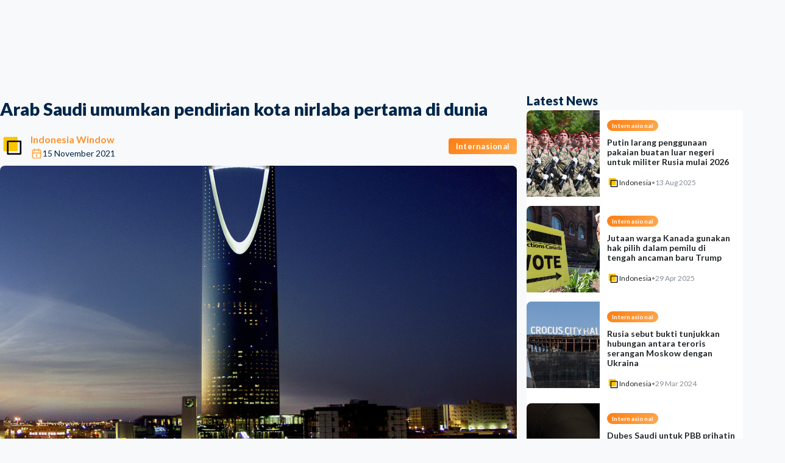

--- FILE ---
content_type: text/html; charset=utf-8
request_url: https://indonesiawindow.com/arab-saudi-umumkan-pendirian-kota-nirlaba-pertama-di-dunia
body_size: 28417
content:
<!DOCTYPE html><html lang="en" data-mantine-color-scheme="light"><head><meta charSet="utf-8"/><meta name="viewport" content="width=device-width, initial-scale=1"/><link rel="stylesheet" href="/_next/static/chunks/6573394eefd84410.css" data-precedence="next"/><link rel="stylesheet" href="/_next/static/chunks/0301d4babace4b74.css" data-precedence="next"/><link rel="stylesheet" href="/_next/static/chunks/db894af1db5e3ffd.css" data-precedence="next"/><link rel="stylesheet" href="/_next/static/chunks/9060cf650edd6aac.css" data-precedence="next"/><link rel="stylesheet" href="/_next/static/chunks/b60fa8b8506ae517.css" data-precedence="next"/><link rel="preload" as="script" fetchPriority="low" href="/_next/static/chunks/53d02eea1ad60916.js"/><script src="/_next/static/chunks/9d90ee42961344bb.js" async="" type="90f6f1eb9b3130def59850ea-text/javascript"></script><script src="/_next/static/chunks/0cfda04ee3984299.js" async="" type="90f6f1eb9b3130def59850ea-text/javascript"></script><script src="/_next/static/chunks/349ff5d670a6f4a0.js" async="" type="90f6f1eb9b3130def59850ea-text/javascript"></script><script src="/_next/static/chunks/236f7e5abd6f09ff.js" async="" type="90f6f1eb9b3130def59850ea-text/javascript"></script><script src="/_next/static/chunks/turbopack-c66dd9a42c59c97e.js" async="" type="90f6f1eb9b3130def59850ea-text/javascript"></script><script src="/_next/static/chunks/ff1a16fafef87110.js" async="" type="90f6f1eb9b3130def59850ea-text/javascript"></script><script src="/_next/static/chunks/6153d1a363729c2c.js" async="" type="90f6f1eb9b3130def59850ea-text/javascript"></script><script src="/_next/static/chunks/b4fb97a675b78ca8.js" async="" type="90f6f1eb9b3130def59850ea-text/javascript"></script><script src="/_next/static/chunks/26e434e804881f51.js" async="" type="90f6f1eb9b3130def59850ea-text/javascript"></script><script src="/_next/static/chunks/9c69f9cafb9b0c26.js" async="" type="90f6f1eb9b3130def59850ea-text/javascript"></script><script src="/_next/static/chunks/cdd842b27872ded1.js" async="" type="90f6f1eb9b3130def59850ea-text/javascript"></script><script src="/_next/static/chunks/2dc1ded9a3307207.js" async="" type="90f6f1eb9b3130def59850ea-text/javascript"></script><script src="/_next/static/chunks/d4797f94f0dfbb6b.js" async="" type="90f6f1eb9b3130def59850ea-text/javascript"></script><script src="/_next/static/chunks/104b3f931acd52a7.js" async="" type="90f6f1eb9b3130def59850ea-text/javascript"></script><script src="/_next/static/chunks/a218161c21f67e04.js" async="" type="90f6f1eb9b3130def59850ea-text/javascript"></script><script src="/_next/static/chunks/9ba95e162ad8bd2b.js" async="" type="90f6f1eb9b3130def59850ea-text/javascript"></script><script src="/_next/static/chunks/daf3f1f0d5aca818.js" async="" type="90f6f1eb9b3130def59850ea-text/javascript"></script><script src="/_next/static/chunks/2cc69e4ae13e853a.js" async="" type="90f6f1eb9b3130def59850ea-text/javascript"></script><script src="/_next/static/chunks/9a3e76ca307be14a.js" async="" type="90f6f1eb9b3130def59850ea-text/javascript"></script><script src="/_next/static/chunks/2be5805bfadce10b.js" async="" type="90f6f1eb9b3130def59850ea-text/javascript"></script><script src="/_next/static/chunks/c6070f7f51bedd86.js" async="" type="90f6f1eb9b3130def59850ea-text/javascript"></script><script src="/_next/static/chunks/5bef9b78d0fbd21b.js" async="" type="90f6f1eb9b3130def59850ea-text/javascript"></script><script src="/_next/static/chunks/84c8f8c664eea9e4.js" async="" type="90f6f1eb9b3130def59850ea-text/javascript"></script><script src="/_next/static/chunks/661fc1333806fdcc.js" async="" type="90f6f1eb9b3130def59850ea-text/javascript"></script><script src="/_next/static/chunks/eaafea0cbb89a767.js" async="" type="90f6f1eb9b3130def59850ea-text/javascript"></script><link rel="preload" href="/_next/static/chunks/0b6a3b8508f64324.css" as="style"/><link rel="preload" href="https://indonesiawindow.com/logoiw.png" as="image"/><link rel="preload" href="https://www.googletagmanager.com/gtag/js?id=G-VD5WZ2YHP7" as="script"/><link rel="preload" href="https://pagead2.googlesyndication.com/pagead/js/adsbygoogle.js?client=ca-pub-5703265032096777" as="script" crossorigin=""/><meta name="next-size-adjust" content=""/><link rel="preload" href="https://indonesiawindow.com/logoiw.png" as="image"/><script data-mantine-script="true" type="90f6f1eb9b3130def59850ea-text/javascript">try {
  var _colorScheme = window.localStorage.getItem("mantine-color-scheme-value");
  var colorScheme = _colorScheme === "light" || _colorScheme === "dark" || _colorScheme === "auto" ? _colorScheme : "light";
  var computedColorScheme = colorScheme !== "auto" ? colorScheme : window.matchMedia("(prefers-color-scheme: dark)").matches ? "dark" : "light";
  document.documentElement.setAttribute("data-mantine-color-scheme", computedColorScheme);
} catch (e) {}
</script><script src="/_next/static/chunks/a6dad97d9634a72d.js" noModule="" type="90f6f1eb9b3130def59850ea-text/javascript"></script></head><body class="lato_22ec7ea7-module__qg8i7q__variable"><div hidden=""><!--$?--><template id="B:0"></template><!--/$--></div><style data-mantine-styles="true">:root, :host{--mantine-color-black: #23272a;--mantine-font-family: Lato;--mantine-font-family-headings: Lato;--mantine-primary-color-filled: var(--mantine-color-orange-filled);--mantine-primary-color-filled-hover: var(--mantine-color-orange-filled-hover);--mantine-primary-color-light: var(--mantine-color-orange-light);--mantine-primary-color-light-hover: var(--mantine-color-orange-light-hover);--mantine-primary-color-light-color: var(--mantine-color-orange-light-color);--mantine-primary-color-0: var(--mantine-color-orange-0);--mantine-primary-color-1: var(--mantine-color-orange-1);--mantine-primary-color-2: var(--mantine-color-orange-2);--mantine-primary-color-3: var(--mantine-color-orange-3);--mantine-primary-color-4: var(--mantine-color-orange-4);--mantine-primary-color-5: var(--mantine-color-orange-5);--mantine-primary-color-6: var(--mantine-color-orange-6);--mantine-primary-color-7: var(--mantine-color-orange-7);--mantine-primary-color-8: var(--mantine-color-orange-8);--mantine-primary-color-9: var(--mantine-color-orange-9);--mantine-color-primary-0: #e3fff8;--mantine-color-primary-1: #d0fcf0;--mantine-color-primary-2: #a4f6e0;--mantine-color-primary-3: #74f1cf;--mantine-color-primary-4: #4eedc1;--mantine-color-primary-5: #37ebb8;--mantine-color-primary-6: #13cb99;--mantine-color-primary-7: #00b98a;--mantine-color-primary-8: #00a076;--mantine-color-primary-9: #00a076;--mantine-color-brand-0: #e3fff8;--mantine-color-brand-1: #d0fcf0;--mantine-color-brand-2: #a4f6e0;--mantine-color-brand-3: #74f1cf;--mantine-color-brand-4: #4eedc1;--mantine-color-brand-5: #37ebb8;--mantine-color-brand-6: #13cb99;--mantine-color-brand-7: #00b98a;--mantine-color-brand-8: #00a076;--mantine-color-brand-9: #00a076;--mantine-color-secondary-0: #002A53;--mantine-color-secondary-1: #00264B;--mantine-color-secondary-2: #002242;--mantine-color-secondary-3: #001F3C;--mantine-color-secondary-4: #001B35;--mantine-color-secondary-5: #001930;--mantine-color-secondary-6: #00162A;--mantine-color-secondary-7: #001122;--mantine-color-secondary-8: #000E1B;--mantine-color-secondary-9: #000B16;--mantine-h3-font-size: 16;}

:root[data-mantine-color-scheme="dark"], :host([data-mantine-color-scheme="dark"]){--mantine-color-anchor: var(--mantine-color-orange-4);--mantine-color-primary-text: var(--mantine-color-primary-4);--mantine-color-primary-filled: var(--mantine-color-primary-8);--mantine-color-primary-filled-hover: var(--mantine-color-primary-9);--mantine-color-primary-light: rgba(19, 203, 153, 0.15);--mantine-color-primary-light-hover: rgba(19, 203, 153, 0.2);--mantine-color-primary-light-color: var(--mantine-color-primary-3);--mantine-color-primary-outline: var(--mantine-color-primary-4);--mantine-color-primary-outline-hover: rgba(78, 237, 193, 0.05);--mantine-color-brand-text: var(--mantine-color-brand-4);--mantine-color-brand-filled: var(--mantine-color-brand-8);--mantine-color-brand-filled-hover: var(--mantine-color-brand-9);--mantine-color-brand-light: rgba(19, 203, 153, 0.15);--mantine-color-brand-light-hover: rgba(19, 203, 153, 0.2);--mantine-color-brand-light-color: var(--mantine-color-brand-3);--mantine-color-brand-outline: var(--mantine-color-brand-4);--mantine-color-brand-outline-hover: rgba(78, 237, 193, 0.05);--mantine-color-secondary-text: var(--mantine-color-secondary-4);--mantine-color-secondary-filled: var(--mantine-color-secondary-8);--mantine-color-secondary-filled-hover: var(--mantine-color-secondary-9);--mantine-color-secondary-light: rgba(0, 22, 42, 0.15);--mantine-color-secondary-light-hover: rgba(0, 22, 42, 0.2);--mantine-color-secondary-light-color: var(--mantine-color-secondary-3);--mantine-color-secondary-outline: var(--mantine-color-secondary-4);--mantine-color-secondary-outline-hover: rgba(0, 27, 53, 0.05);}

:root[data-mantine-color-scheme="light"], :host([data-mantine-color-scheme="light"]){--mantine-color-text: #23272a;--mantine-color-anchor: var(--mantine-color-orange-6);--mantine-color-primary-text: var(--mantine-color-primary-filled);--mantine-color-primary-filled: var(--mantine-color-primary-6);--mantine-color-primary-filled-hover: var(--mantine-color-primary-7);--mantine-color-primary-light: rgba(19, 203, 153, 0.1);--mantine-color-primary-light-hover: rgba(19, 203, 153, 0.12);--mantine-color-primary-light-color: var(--mantine-color-primary-6);--mantine-color-primary-outline: var(--mantine-color-primary-6);--mantine-color-primary-outline-hover: rgba(19, 203, 153, 0.05);--mantine-color-brand-text: var(--mantine-color-brand-filled);--mantine-color-brand-filled: var(--mantine-color-brand-6);--mantine-color-brand-filled-hover: var(--mantine-color-brand-7);--mantine-color-brand-light: rgba(19, 203, 153, 0.1);--mantine-color-brand-light-hover: rgba(19, 203, 153, 0.12);--mantine-color-brand-light-color: var(--mantine-color-brand-6);--mantine-color-brand-outline: var(--mantine-color-brand-6);--mantine-color-brand-outline-hover: rgba(19, 203, 153, 0.05);--mantine-color-secondary-text: var(--mantine-color-secondary-filled);--mantine-color-secondary-filled: var(--mantine-color-secondary-6);--mantine-color-secondary-filled-hover: var(--mantine-color-secondary-7);--mantine-color-secondary-light: rgba(0, 22, 42, 0.1);--mantine-color-secondary-light-hover: rgba(0, 22, 42, 0.12);--mantine-color-secondary-light-color: var(--mantine-color-secondary-6);--mantine-color-secondary-outline: var(--mantine-color-secondary-6);--mantine-color-secondary-outline-hover: rgba(0, 22, 42, 0.05);}</style><style data-mantine-styles="classes">@media (max-width: 35.99375em) {.mantine-visible-from-xs {display: none !important;}}@media (min-width: 36em) {.mantine-hidden-from-xs {display: none !important;}}@media (max-width: 47.99375em) {.mantine-visible-from-sm {display: none !important;}}@media (min-width: 48em) {.mantine-hidden-from-sm {display: none !important;}}@media (max-width: 61.99375em) {.mantine-visible-from-md {display: none !important;}}@media (min-width: 62em) {.mantine-hidden-from-md {display: none !important;}}@media (max-width: 74.99375em) {.mantine-visible-from-lg {display: none !important;}}@media (min-width: 75em) {.mantine-hidden-from-lg {display: none !important;}}@media (max-width: 87.99375em) {.mantine-visible-from-xl {display: none !important;}}@media (min-width: 88em) {.mantine-hidden-from-xl {display: none !important;}}</style><!--$?--><template id="B:1"></template><div style="width:100vw;height:100vh;position:relative" class="m_4451eb3a mantine-Center-root"><div style="width:100px;height:100px;border:4px solid rgba(250, 202, 59, 0.38);border-top:4px solid rgba(247, 182, 19, 0.99);border-radius:50%;animation:spinSmooth 1.6s cubic-bezier(0.4, 0.0, 0.2, 1) infinite;position:absolute;will-change:transform" class=""></div><div style="width:70px;height:70px;border-radius:50%;overflow:hidden;position:absolute" class=""><img style="--image-object-fit:contain" class="m_9e117634 mantine-Image-root" src="/logoiw.png" width="220" alt="Logo"/></div><style>
          @keyframes spinSmooth {
            0% { transform: rotate(0deg); }
            100% { transform: rotate(360deg); }
          }
        </style></div><!--/$--><script type="90f6f1eb9b3130def59850ea-text/javascript">requestAnimationFrame(function(){$RT=performance.now()});</script><script src="/_next/static/chunks/53d02eea1ad60916.js" id="_R_" async="" type="90f6f1eb9b3130def59850ea-text/javascript"></script><div hidden id="S:1"><template id="P:2"></template><!--$?--><template id="B:3"></template><!--/$--><div class="FooterStyles-module__KHe3Ja__footer"><div style="--container-size:var(--container-size-lg)" class="m_7485cace mantine-Container-root" data-size="lg" data-strategy="block"><div class="FooterStyles-module__KHe3Ja__inner"><a href="/"><img style="--image-object-fit:contain;height:calc(3.125rem * var(--mantine-scale))" class="m_9e117634 mantine-Image-root" src="/logoiw.png" alt="Logo"/></a><div style="--group-gap:var(--mantine-spacing-md);--group-align:center;--group-justify:flex-start;--group-wrap:wrap" class="FooterStyles-module__KHe3Ja__links m_4081bf90 mantine-Group-root"><a style="--text-fz:var(--mantine-font-size-sm);--text-lh:var(--mantine-line-height-sm);color:var(--mantine-color-black);line-height:1" class="mantine-focus-auto m_849cf0da m_b6d8b162 mantine-Text-root mantine-Anchor-root" data-size="sm" data-underline="hover" href="/view/about-us">Tentang Kami</a><a style="--text-fz:var(--mantine-font-size-sm);--text-lh:var(--mantine-line-height-sm);color:var(--mantine-color-black);line-height:1" class="mantine-focus-auto m_849cf0da m_b6d8b162 mantine-Text-root mantine-Anchor-root" data-size="sm" data-underline="hover" href="/view/privacy-police">Privasi</a><a style="--text-fz:var(--mantine-font-size-sm);--text-lh:var(--mantine-line-height-sm);color:var(--mantine-color-black);line-height:1" class="mantine-focus-auto m_849cf0da m_b6d8b162 mantine-Text-root mantine-Anchor-root" data-size="sm" data-underline="hover" href="/view/contact-us">Hubungi Kami</a></div><div style="--group-gap:var(--mantine-spacing-xs);--group-align:center;--group-justify:flex-end;--group-wrap:nowrap" class="m_4081bf90 mantine-Group-root"><a style="--ai-size:var(--ai-size-lg);--ai-radius:var(--mantine-radius-xl);--ai-bg:var(--mantine-color-default);--ai-hover:var(--mantine-color-default-hover);--ai-color:var(--mantine-color-default-color);--ai-bd:calc(0.0625rem * var(--mantine-scale)) solid var(--mantine-color-default-border)" class="mantine-focus-auto mantine-active m_8d3f4000 mantine-ActionIcon-root m_87cf2631 mantine-UnstyledButton-root" data-variant="default" data-size="lg" target="_blank" href="https://www.facebook.com/indonesiawindow"><span class="m_8d3afb97 mantine-ActionIcon-icon"><svg xmlns="http://www.w3.org/2000/svg" width="18" height="18" viewBox="0 0 24 24" fill="none" stroke="currentColor" stroke-width="1.5" stroke-linecap="round" stroke-linejoin="round" class="tabler-icon tabler-icon-brand-facebook "><path d="M7 10v4h3v7h4v-7h3l1 -4h-4v-2a1 1 0 0 1 1 -1h3v-4h-3a5 5 0 0 0 -5 5v2h-3"></path></svg></span></a><a style="--ai-size:var(--ai-size-lg);--ai-radius:var(--mantine-radius-xl);--ai-bg:var(--mantine-color-default);--ai-hover:var(--mantine-color-default-hover);--ai-color:var(--mantine-color-default-color);--ai-bd:calc(0.0625rem * var(--mantine-scale)) solid var(--mantine-color-default-border)" class="mantine-focus-auto mantine-active m_8d3f4000 mantine-ActionIcon-root m_87cf2631 mantine-UnstyledButton-root" data-variant="default" data-size="lg" target="_blank" href="https://x.com/WindowIndonesia"><span class="m_8d3afb97 mantine-ActionIcon-icon"><svg xmlns="http://www.w3.org/2000/svg" width="18" height="18" viewBox="0 0 24 24" fill="none" stroke="currentColor" stroke-width="1.5" stroke-linecap="round" stroke-linejoin="round" class="tabler-icon tabler-icon-brand-x "><path d="M4 4l11.733 16h4.267l-11.733 -16z"></path><path d="M4 20l6.768 -6.768m2.46 -2.46l6.772 -6.772"></path></svg></span></a><a style="--ai-size:var(--ai-size-lg);--ai-radius:var(--mantine-radius-xl);--ai-bg:var(--mantine-color-default);--ai-hover:var(--mantine-color-default-hover);--ai-color:var(--mantine-color-default-color);--ai-bd:calc(0.0625rem * var(--mantine-scale)) solid var(--mantine-color-default-border)" class="mantine-focus-auto mantine-active m_8d3f4000 mantine-ActionIcon-root m_87cf2631 mantine-UnstyledButton-root" data-variant="default" data-size="lg" target="_blank" href="https://www.youtube.com/channel/UCKJhjD_QxmRnEe-TReupEJQ"><span class="m_8d3afb97 mantine-ActionIcon-icon"><svg xmlns="http://www.w3.org/2000/svg" width="18" height="18" viewBox="0 0 24 24" fill="none" stroke="currentColor" stroke-width="1.5" stroke-linecap="round" stroke-linejoin="round" class="tabler-icon tabler-icon-brand-youtube "><path d="M2 8a4 4 0 0 1 4 -4h12a4 4 0 0 1 4 4v8a4 4 0 0 1 -4 4h-12a4 4 0 0 1 -4 -4v-8z"></path><path d="M10 9l5 3l-5 3z"></path></svg></span></a><a style="--ai-size:var(--ai-size-lg);--ai-radius:var(--mantine-radius-xl);--ai-bg:var(--mantine-color-default);--ai-hover:var(--mantine-color-default-hover);--ai-color:var(--mantine-color-default-color);--ai-bd:calc(0.0625rem * var(--mantine-scale)) solid var(--mantine-color-default-border)" class="mantine-focus-auto mantine-active m_8d3f4000 mantine-ActionIcon-root m_87cf2631 mantine-UnstyledButton-root" data-variant="default" data-size="lg" target="_blank" href="https://www.instagram.com/indonesiawindownews/"><span class="m_8d3afb97 mantine-ActionIcon-icon"><svg xmlns="http://www.w3.org/2000/svg" width="18" height="18" viewBox="0 0 24 24" fill="none" stroke="currentColor" stroke-width="1.5" stroke-linecap="round" stroke-linejoin="round" class="tabler-icon tabler-icon-brand-instagram "><path d="M4 8a4 4 0 0 1 4 -4h8a4 4 0 0 1 4 4v8a4 4 0 0 1 -4 4h-8a4 4 0 0 1 -4 -4z"></path><path d="M9 12a3 3 0 1 0 6 0a3 3 0 0 0 -6 0"></path><path d="M16.5 7.5v.01"></path></svg></span></a><a style="--ai-size:var(--ai-size-lg);--ai-radius:var(--mantine-radius-xl);--ai-bg:var(--mantine-color-default);--ai-hover:var(--mantine-color-default-hover);--ai-color:var(--mantine-color-default-color);--ai-bd:calc(0.0625rem * var(--mantine-scale)) solid var(--mantine-color-default-border)" class="mantine-focus-auto mantine-active m_8d3f4000 mantine-ActionIcon-root m_87cf2631 mantine-UnstyledButton-root" data-variant="default" data-size="lg" target="_blank" href="https://api.whatsapp.com/send/?phone=6281317276005&amp;text&amp;type=phone_number&amp;app_absent=0"><span class="m_8d3afb97 mantine-ActionIcon-icon"><svg xmlns="http://www.w3.org/2000/svg" width="18" height="18" viewBox="0 0 24 24" fill="none" stroke="currentColor" stroke-width="1.5" stroke-linecap="round" stroke-linejoin="round" class="tabler-icon tabler-icon-brand-whatsapp "><path d="M3 21l1.65 -3.8a9 9 0 1 1 3.4 2.9l-5.05 .9"></path><path d="M9 10a.5 .5 0 0 0 1 0v-1a.5 .5 0 0 0 -1 0v1a5 5 0 0 0 5 5h1a.5 .5 0 0 0 0 -1h-1a.5 .5 0 0 0 0 1"></path></svg></span></a></div></div></div></div><noscript><iframe src="https://www.googletagmanager.com/ns.html?id=G-VD5WZ2YHP7" height="0" width="0" style="display:none;visibility:hidden"></iframe></noscript></div><script type="90f6f1eb9b3130def59850ea-text/javascript">(self.__next_f=self.__next_f||[]).push([0])</script><script type="90f6f1eb9b3130def59850ea-text/javascript">self.__next_f.push([1,"1:\"$Sreact.fragment\"\n4:I[39756,[\"/_next/static/chunks/ff1a16fafef87110.js\",\"/_next/static/chunks/6153d1a363729c2c.js\"],\"default\"]\n5:I[37457,[\"/_next/static/chunks/ff1a16fafef87110.js\",\"/_next/static/chunks/6153d1a363729c2c.js\"],\"default\"]\n7:I[97367,[\"/_next/static/chunks/ff1a16fafef87110.js\",\"/_next/static/chunks/6153d1a363729c2c.js\"],\"OutletBoundary\"]\n8:\"$Sreact.suspense\"\na:I[90392,[\"/_next/static/chunks/b4fb97a675b78ca8.js\",\"/_next/static/chunks/26e434e804881f51.js\",\"/_next/static/chunks/9c69f9cafb9b0c26.js\",\"/_next/static/chunks/cdd842b27872ded1.js\",\"/_next/static/chunks/2dc1ded9a3307207.js\",\"/_next/static/chunks/d4797f94f0dfbb6b.js\",\"/_next/static/chunks/104b3f931acd52a7.js\",\"/_next/static/chunks/a218161c21f67e04.js\",\"/_next/static/chunks/9ba95e162ad8bd2b.js\"],\"default\"]\nb:I[97367,[\"/_next/static/chunks/ff1a16fafef87110.js\",\"/_next/static/chunks/6153d1a363729c2c.js\"],\"ViewportBoundary\"]\nd:I[97367,[\"/_next/static/chunks/ff1a16fafef87110.js\",\"/_next/static/chunks/6153d1a363729c2c.js\"],\"MetadataBoundary\"]\nf:I[68027,[],\"default\"]\n10:I[51867,[\"/_next/static/chunks/b4fb97a675b78ca8.js\",\"/_next/static/chunks/26e434e804881f51.js\",\"/_next/static/chunks/9c69f9cafb9b0c26.js\",\"/_next/static/chunks/cdd842b27872ded1.js\",\"/_next/static/chunks/2dc1ded9a3307207.js\",\"/_next/static/chunks/d4797f94f0dfbb6b.js\",\"/_next/static/chunks/104b3f931acd52a7.js\",\"/_next/static/chunks/a218161c21f67e04.js\",\"/_next/static/chunks/daf3f1f0d5aca818.js\",\"/_next/static/chunks/2cc69e4ae13e853a.js\",\"/_next/static/chunks/9a3e76ca307be14a.js\"],\"default\"]\n11:I[79520,[\"/_next/static/chunks/b4fb97a675b78ca8.js\",\"/_next/static/chunks/26e434e804881f51.js\",\"/_next/static/chunks/9c69f9cafb9b0c26.js\",\"/_next/static/chunks/cdd842b27872ded1.js\",\"/_next/static/chunks/2dc1ded9a3307207.js\",\"/_next/static/chunks/d4797f94f0dfbb6b.js\",\"/_next/static/chunks/104b3f931acd52a7.js\",\"/_next/static/chunks/a218161c21f67e04.js\",\"/_next/static/chunks/daf3f1f0d5aca818.js\",\"/_next/static/chunks/2cc69e4ae13e853a.js\",\"/_next/static/chunks/9a3e76ca307be14a.js\"],\"\"]\n12:I[17936,[\"/_next/static/chunks/b4fb97a675b78ca8.js\",\"/_next/static/chunks/26e434e804881f51.js\",\"/_next/static/chunks/9c69f9cafb9b0c26.js\",\"/_next/static/chunks/cdd842b27872ded1.js\",\"/_next/static/chunks/2dc1ded9a3307207.js\",\"/_next/static/chunks/d4797f94f0dfbb6b.js\",\"/_next/static/chunks/104b3f931acd52a7.js\",\"/_next/static/chunks/a218161c21f67e04.js\",\"/_next/static/chunks/daf3f1f0d5aca818.js\",\"/_next/static/chunks/2cc69e4ae13e853a.js\",\"/_next/static/chunks/9a3e76ca307be14a.js\"],\"default\"]\n13:I[83620,[\"/_next/static/chunks/b4fb97a675b78ca8.js\",\"/_next/static/chunks/26e434e804881f51.js\",\"/_next/static/chunks/9c69f9cafb9b0c26.js\",\"/_next/static/chunks/cdd842b27872ded1.js\",\"/_next/static/chunks/2dc1ded9a3307207.js\",\"/_next/static/chunks/d4797f94f0dfbb6b.js\",\"/_next/static/chunks/104b3f931acd52a7.js\",\"/_next/static/chunks/a218161c21f67e04.js\",\"/_next/static/chunks/daf3f1f0d5aca818.js\",\"/_next/static/chunks/2cc69e4ae13e853a.js\",\"/_next/static/chunks/9a3e76ca307be14a.js\"],\"default\"]\n14:I[57614,[\"/_next/static/chunks/b4fb97a675b78ca8.js\",\"/_next/static/chunks/26e434e804881f51.js\",\"/_next/static/chunks/9c69f9cafb9b0c26.js\",\"/_next/static/chunks/cdd842b27872ded1.js\",\"/_next/static/chunks/2dc1ded9a3307207.js\",\"/_next/static/chunks/d4797f94f0dfbb6b.js\",\"/_next/static/chunks/104b3f931acd52a7.js\",\"/_next/static/chunks/a218161c21f67e04.js\",\"/_next/static/chunks/2be5805bfadce10b.js\"],\"NothingFoundBackground\"]\n15:I[23389,[\"/_next/static/chunks/b4fb97a675b78ca8.js\",\"/_next/static/chunks/26e434e804881f51.js\",\"/_next/static/chunks/9c69f9cafb9b0c26.js\",\"/_next/static/chunks/cdd842b27872ded1.js\",\"/_next/static/chunks/2dc1ded9a3307207.js\",\"/_next/static/chunks/d4797f94f0dfbb6b.js\",\"/_next/static/chunks/104b3f931acd52a7.js\",\"/_next/static/chunks/a218161c21f67e04.js\",\"/_next/static/chunks/daf3f1f0d5aca818.js\",\"/_next/static/chunks/2cc69e4ae13e853a.js\",\"/_next/static/chunks/9a3e76ca307be14a.js\"],\"FooterCentered\"]\n16:I[86462,[\"/_next/static/chunks/b4fb97a675b78ca8.js\",\"/_next/static/chunks/26e434e804881f51.js\",\"/_next/static/chunks/9c69f9cafb9b0c26.js"])</script><script type="90f6f1eb9b3130def59850ea-text/javascript">self.__next_f.push([1,"\",\"/_next/static/chunks/cdd842b27872ded1.js\",\"/_next/static/chunks/2dc1ded9a3307207.js\",\"/_next/static/chunks/d4797f94f0dfbb6b.js\",\"/_next/static/chunks/104b3f931acd52a7.js\",\"/_next/static/chunks/a218161c21f67e04.js\",\"/_next/static/chunks/daf3f1f0d5aca818.js\",\"/_next/static/chunks/2cc69e4ae13e853a.js\",\"/_next/static/chunks/9a3e76ca307be14a.js\"],\"default\"]\n18:I[85417,[\"/_next/static/chunks/b4fb97a675b78ca8.js\",\"/_next/static/chunks/26e434e804881f51.js\",\"/_next/static/chunks/9c69f9cafb9b0c26.js\",\"/_next/static/chunks/cdd842b27872ded1.js\",\"/_next/static/chunks/2dc1ded9a3307207.js\",\"/_next/static/chunks/d4797f94f0dfbb6b.js\",\"/_next/static/chunks/104b3f931acd52a7.js\",\"/_next/static/chunks/a218161c21f67e04.js\"],\"ColorSchemeScript\"]\n1a:I[75696,[\"/_next/static/chunks/b4fb97a675b78ca8.js\",\"/_next/static/chunks/26e434e804881f51.js\",\"/_next/static/chunks/9c69f9cafb9b0c26.js\",\"/_next/static/chunks/cdd842b27872ded1.js\",\"/_next/static/chunks/2dc1ded9a3307207.js\",\"/_next/static/chunks/d4797f94f0dfbb6b.js\",\"/_next/static/chunks/104b3f931acd52a7.js\",\"/_next/static/chunks/a218161c21f67e04.js\"],\"default\"]\n1b:I[91198,[\"/_next/static/chunks/b4fb97a675b78ca8.js\",\"/_next/static/chunks/26e434e804881f51.js\",\"/_next/static/chunks/9c69f9cafb9b0c26.js\",\"/_next/static/chunks/cdd842b27872ded1.js\",\"/_next/static/chunks/2dc1ded9a3307207.js\",\"/_next/static/chunks/d4797f94f0dfbb6b.js\",\"/_next/static/chunks/104b3f931acd52a7.js\",\"/_next/static/chunks/a218161c21f67e04.js\"],\"MantineClientProvider\"]\n1c:I[57848,[\"/_next/static/chunks/b4fb97a675b78ca8.js\",\"/_next/static/chunks/26e434e804881f51.js\",\"/_next/static/chunks/9c69f9cafb9b0c26.js\",\"/_next/static/chunks/cdd842b27872ded1.js\",\"/_next/static/chunks/2dc1ded9a3307207.js\",\"/_next/static/chunks/d4797f94f0dfbb6b.js\",\"/_next/static/chunks/104b3f931acd52a7.js\",\"/_next/static/chunks/a218161c21f67e04.js\"],\"AuthProvider\"]\n:HL[\"/_next/static/chunks/6573394eefd84410.css\",\"style\"]\n:HL[\"/_next/static/chunks/0301d4babace4b74.css\",\"style\"]\n:HL[\"/_next/static/chunks/db894af1db5e3ffd.css\",\"style\"]\n:HL[\"/_next/static/media/345c85a432359eed-s.p.eead68dd.woff2\",\"font\",{\"crossOrigin\":\"\",\"type\":\"font/woff2\"}]\n:HL[\"/_next/static/media/80dbc432bf467303-s.p.5d34db31.woff2\",\"font\",{\"crossOrigin\":\"\",\"type\":\"font/woff2\"}]\n:HL[\"/_next/static/media/8e451580e5e95631-s.p.0e564e6e.woff2\",\"font\",{\"crossOrigin\":\"\",\"type\":\"font/woff2\"}]\n:HL[\"/_next/static/media/9be384ea93fe3f49-s.p.ab26386e.woff2\",\"font\",{\"crossOrigin\":\"\",\"type\":\"font/woff2\"}]\n:HL[\"/_next/static/media/f30fd2e485acf1bc-s.p.3d1b066d.woff2\",\"font\",{\"crossOrigin\":\"\",\"type\":\"font/woff2\"}]\n:HL[\"/_next/static/chunks/9060cf650edd6aac.css\",\"style\"]\n:HL[\"/_next/static/chunks/b60fa8b8506ae517.css\",\"style\"]\n:HL[\"/_next/static/chunks/0b6a3b8508f64324.css\",\"style\"]\n:HL[\"https://indonesiawindow.com/logoiw.png\",\"image\"]\n"])</script><script type="90f6f1eb9b3130def59850ea-text/javascript">self.__next_f.push([1,"0:{\"P\":null,\"b\":\"hk8mhD8yKlXMyQHYYdc-C\",\"c\":[\"\",\"arab-saudi-umumkan-pendirian-kota-nirlaba-pertama-di-dunia\"],\"q\":\"\",\"i\":false,\"f\":[[[\"\",{\"children\":[\"(public)\",{\"children\":[[\"slug\",\"arab-saudi-umumkan-pendirian-kota-nirlaba-pertama-di-dunia\",\"d\"],{\"children\":[\"__PAGE__\",{}]}]}]},\"$undefined\",\"$undefined\",true],[[\"$\",\"$1\",\"c\",{\"children\":[[[\"$\",\"link\",\"0\",{\"rel\":\"stylesheet\",\"href\":\"/_next/static/chunks/6573394eefd84410.css\",\"precedence\":\"next\",\"crossOrigin\":\"$undefined\",\"nonce\":\"$undefined\"}],[\"$\",\"link\",\"1\",{\"rel\":\"stylesheet\",\"href\":\"/_next/static/chunks/0301d4babace4b74.css\",\"precedence\":\"next\",\"crossOrigin\":\"$undefined\",\"nonce\":\"$undefined\"}],[\"$\",\"script\",\"script-0\",{\"src\":\"/_next/static/chunks/b4fb97a675b78ca8.js\",\"async\":true,\"nonce\":\"$undefined\"}],[\"$\",\"script\",\"script-1\",{\"src\":\"/_next/static/chunks/26e434e804881f51.js\",\"async\":true,\"nonce\":\"$undefined\"}],[\"$\",\"script\",\"script-2\",{\"src\":\"/_next/static/chunks/9c69f9cafb9b0c26.js\",\"async\":true,\"nonce\":\"$undefined\"}],[\"$\",\"script\",\"script-3\",{\"src\":\"/_next/static/chunks/cdd842b27872ded1.js\",\"async\":true,\"nonce\":\"$undefined\"}],[\"$\",\"script\",\"script-4\",{\"src\":\"/_next/static/chunks/2dc1ded9a3307207.js\",\"async\":true,\"nonce\":\"$undefined\"}],[\"$\",\"script\",\"script-5\",{\"src\":\"/_next/static/chunks/d4797f94f0dfbb6b.js\",\"async\":true,\"nonce\":\"$undefined\"}],[\"$\",\"script\",\"script-6\",{\"src\":\"/_next/static/chunks/104b3f931acd52a7.js\",\"async\":true,\"nonce\":\"$undefined\"}],[\"$\",\"script\",\"script-7\",{\"src\":\"/_next/static/chunks/a218161c21f67e04.js\",\"async\":true,\"nonce\":\"$undefined\"}]],\"$L2\"]}],{\"children\":[[\"$\",\"$1\",\"c\",{\"children\":[[[\"$\",\"link\",\"0\",{\"rel\":\"stylesheet\",\"href\":\"/_next/static/chunks/db894af1db5e3ffd.css\",\"precedence\":\"next\",\"crossOrigin\":\"$undefined\",\"nonce\":\"$undefined\"}],[\"$\",\"script\",\"script-0\",{\"src\":\"/_next/static/chunks/daf3f1f0d5aca818.js\",\"async\":true,\"nonce\":\"$undefined\"}],[\"$\",\"script\",\"script-1\",{\"src\":\"/_next/static/chunks/2cc69e4ae13e853a.js\",\"async\":true,\"nonce\":\"$undefined\"}],[\"$\",\"script\",\"script-2\",{\"src\":\"/_next/static/chunks/9a3e76ca307be14a.js\",\"async\":true,\"nonce\":\"$undefined\"}]],\"$L3\"]}],{\"children\":[[\"$\",\"$1\",\"c\",{\"children\":[null,[\"$\",\"$L4\",null,{\"parallelRouterKey\":\"children\",\"error\":\"$undefined\",\"errorStyles\":\"$undefined\",\"errorScripts\":\"$undefined\",\"template\":[\"$\",\"$L5\",null,{}],\"templateStyles\":\"$undefined\",\"templateScripts\":\"$undefined\",\"notFound\":\"$undefined\",\"forbidden\":\"$undefined\",\"unauthorized\":\"$undefined\"}]]}],{\"children\":[[\"$\",\"$1\",\"c\",{\"children\":[\"$L6\",[[\"$\",\"link\",\"0\",{\"rel\":\"stylesheet\",\"href\":\"/_next/static/chunks/9060cf650edd6aac.css\",\"precedence\":\"next\",\"crossOrigin\":\"$undefined\",\"nonce\":\"$undefined\"}],[\"$\",\"link\",\"1\",{\"rel\":\"stylesheet\",\"href\":\"/_next/static/chunks/b60fa8b8506ae517.css\",\"precedence\":\"next\",\"crossOrigin\":\"$undefined\",\"nonce\":\"$undefined\"}],[\"$\",\"script\",\"script-0\",{\"src\":\"/_next/static/chunks/c6070f7f51bedd86.js\",\"async\":true,\"nonce\":\"$undefined\"}],[\"$\",\"script\",\"script-1\",{\"src\":\"/_next/static/chunks/5bef9b78d0fbd21b.js\",\"async\":true,\"nonce\":\"$undefined\"}],[\"$\",\"script\",\"script-2\",{\"src\":\"/_next/static/chunks/84c8f8c664eea9e4.js\",\"async\":true,\"nonce\":\"$undefined\"}],[\"$\",\"script\",\"script-3\",{\"src\":\"/_next/static/chunks/661fc1333806fdcc.js\",\"async\":true,\"nonce\":\"$undefined\"}],[\"$\",\"script\",\"script-4\",{\"src\":\"/_next/static/chunks/eaafea0cbb89a767.js\",\"async\":true,\"nonce\":\"$undefined\"}]],[\"$\",\"$L7\",null,{\"children\":[\"$\",\"$8\",null,{\"name\":\"Next.MetadataOutlet\",\"children\":\"$@9\"}]}]]}],{},null,false,false]},null,false,false]},null,false,false]},[[\"$\",\"$La\",\"l\",{}],[],[[\"$\",\"script\",\"script-0\",{\"src\":\"/_next/static/chunks/9ba95e162ad8bd2b.js\",\"async\":true}]]],false,false],[\"$\",\"$1\",\"h\",{\"children\":[null,[\"$\",\"$Lb\",null,{\"children\":\"$Lc\"}],[\"$\",\"div\",null,{\"hidden\":true,\"children\":[\"$\",\"$Ld\",null,{\"children\":[\"$\",\"$8\",null,{\"name\":\"Next.Metadata\",\"children\":\"$Le\"}]}]}],[\"$\",\"meta\",null,{\"name\":\"next-size-adjust\",\"content\":\"\"}]]}],false]],\"m\":\"$undefined\",\"G\":[\"$f\",[]],\"S\":false}\n"])</script><script type="90f6f1eb9b3130def59850ea-text/javascript">self.__next_f.push([1,"17:[\"$\",\"iframe\",null,{\"src\":\"https://www.googletagmanager.com/ns.html?id=G-VD5WZ2YHP7\",\"height\":\"0\",\"width\":\"0\",\"style\":{\"display\":\"none\",\"visibility\":\"hidden\"}}]\n"])</script><script type="90f6f1eb9b3130def59850ea-text/javascript">self.__next_f.push([1,"3:[[\"$\",\"$L10\",null,{}],[[\"$\",\"$L11\",null,{\"src\":\"https://www.googletagmanager.com/gtag/js?id=G-VD5WZ2YHP7\",\"strategy\":\"afterInteractive\"}],[\"$\",\"$L11\",null,{\"id\":\"ga-init\",\"strategy\":\"afterInteractive\",\"children\":\"\\n                                window.dataLayer = window.dataLayer || [];\\n                                function gtag(){dataLayer.push(arguments);}\\n                                gtag('js', new Date());\\n                                gtag('config', 'G-VD5WZ2YHP7', {\\n                                page_path: window.location.pathname,\\n                                });\\n                            \"}],[\"$\",\"$L11\",null,{\"async\":true,\"src\":\"https://pagead2.googlesyndication.com/pagead/js/adsbygoogle.js?client=ca-pub-5703265032096777\",\"crossOrigin\":\"anonymous\",\"strategy\":\"afterInteractive\"}]],[\"$\",\"$L12\",null,{}],[\"$\",\"$L13\",null,{}],[\"$\",\"$L4\",null,{\"parallelRouterKey\":\"children\",\"error\":\"$undefined\",\"errorStyles\":\"$undefined\",\"errorScripts\":\"$undefined\",\"template\":[\"$\",\"$L5\",null,{}],\"templateStyles\":\"$undefined\",\"templateScripts\":\"$undefined\",\"notFound\":[[\"$\",\"div\",null,{\"children\":[\"$\",\"$L14\",null,{}]}],[[\"$\",\"link\",\"0\",{\"rel\":\"stylesheet\",\"href\":\"/_next/static/chunks/0b6a3b8508f64324.css\",\"precedence\":\"next\",\"crossOrigin\":\"$undefined\",\"nonce\":\"$undefined\"}]]],\"forbidden\":\"$undefined\",\"unauthorized\":\"$undefined\"}],[\"$\",\"$L15\",null,{}],[\"$\",\"$L16\",null,{}],[\"$\",\"noscript\",null,{\"children\":\"$17\"}]]\n"])</script><script type="90f6f1eb9b3130def59850ea-text/javascript">self.__next_f.push([1,"c:[[\"$\",\"meta\",\"0\",{\"charSet\":\"utf-8\"}],[\"$\",\"meta\",\"1\",{\"name\":\"viewport\",\"content\":\"width=device-width, initial-scale=1\"}]]\n2:[\"$\",\"html\",null,{\"lang\":\"en\",\"suppressHydrationWarning\":true,\"data-mantine-color-scheme\":\"light\",\"children\":[[\"$\",\"head\",null,{\"children\":[[\"$\",\"$L18\",null,{}],[\"$\",\"link\",null,{\"rel\":\"preload\",\"href\":\"https://indonesiawindow.com/logoiw.png\",\"as\":\"image\"}]]}],[\"$\",\"body\",null,{\"className\":\"lato_22ec7ea7-module__qg8i7q__variable\",\"children\":\"$L19\"}]]}]\n19:[\"$\",\"$L1a\",null,{\"formats\":\"$undefined\",\"locale\":\"en\",\"messages\":{\"common\":{\"title\":\"Title\",\"latest_news\":\"Latest News\",\"popular_today\":\"Popular Today\",\"related_news\":\"Related News\",\"share_it\":\"Share It\",\"read_more\":\"Read More\",\"comments\":\"Comments\"}},\"now\":\"$undefined\",\"timeZone\":\"UTC\",\"children\":[\"$\",\"$L1b\",null,{\"children\":[\"$\",\"$L1c\",null,{\"children\":[\"$\",\"$L4\",null,{\"parallelRouterKey\":\"children\",\"error\":\"$undefined\",\"errorStyles\":\"$undefined\",\"errorScripts\":\"$undefined\",\"template\":[\"$\",\"$L5\",null,{}],\"templateStyles\":\"$undefined\",\"templateScripts\":\"$undefined\",\"notFound\":[[\"$\",\"div\",null,{\"children\":[\"$\",\"$L14\",null,{}]}],[[\"$\",\"link\",\"0\",{\"rel\":\"stylesheet\",\"href\":\"/_next/static/chunks/0b6a3b8508f64324.css\",\"precedence\":\"next\",\"crossOrigin\":\"$undefined\",\"nonce\":\"$undefined\"}]]],\"forbidden\":\"$undefined\",\"unauthorized\":\"$undefined\"}]}]}]}]\n"])</script><script type="90f6f1eb9b3130def59850ea-text/javascript">self.__next_f.push([1,"1d:I[27201,[\"/_next/static/chunks/ff1a16fafef87110.js\",\"/_next/static/chunks/6153d1a363729c2c.js\"],\"IconMark\"]\n9:null\n"])</script><script type="90f6f1eb9b3130def59850ea-text/javascript">self.__next_f.push([1,"e:[[\"$\",\"title\",\"0\",{\"children\":\"Arab Saudi umumkan pendirian kota nirlaba pertama di dunia\"}],[\"$\",\"meta\",\"1\",{\"name\":\"description\",\"content\":\"Kota nirlaba akan berlokasi di daerah Irqah di ibu kota Riyadh, berdekatan dengan Wadi Hanifa, di atas area sekitar 3,4 kilometer persegi.\"}],[\"$\",\"meta\",\"2\",{\"name\":\"robots\",\"content\":\"index, follow\"}],[\"$\",\"meta\",\"3\",{\"name\":\"googlebot\",\"content\":\"index, follow, max-video-preview:-1, max-image-preview:large, max-snippet:-1\"}],[\"$\",\"link\",\"4\",{\"rel\":\"canonical\",\"href\":\"https://indonesiawindow.com/arab-saudi-umumkan-pendirian-kota-nirlaba-pertama-di-dunia\"}],[\"$\",\"meta\",\"5\",{\"property\":\"og:title\",\"content\":\"Arab Saudi umumkan pendirian kota nirlaba pertama di dunia\"}],[\"$\",\"meta\",\"6\",{\"property\":\"og:description\",\"content\":\"Kota nirlaba akan berlokasi di daerah Irqah di ibu kota Riyadh, berdekatan dengan Wadi Hanifa, di atas area sekitar 3,4 kilometer persegi.\"}],[\"$\",\"meta\",\"7\",{\"property\":\"og:url\",\"content\":\"https://indonesiawindow.com/arab-saudi-umumkan-pendirian-kota-nirlaba-pertama-di-dunia\"}],[\"$\",\"meta\",\"8\",{\"property\":\"og:image\",\"content\":\"https://indonesiawindow.sgp1.cdn.digitaloceanspaces.com/2021/11/Kingdom-center_Kingdomcenter.jpg\"}],[\"$\",\"meta\",\"9\",{\"property\":\"og:image:width\",\"content\":\"1200\"}],[\"$\",\"meta\",\"10\",{\"property\":\"og:image:height\",\"content\":\"630\"}],[\"$\",\"meta\",\"11\",{\"property\":\"og:image:alt\",\"content\":\"Arab Saudi umumkan pendirian kota nirlaba pertama di dunia\"}],[\"$\",\"meta\",\"12\",{\"property\":\"og:image:type\",\"content\":\"image/jpeg\"}],[\"$\",\"meta\",\"13\",{\"property\":\"og:type\",\"content\":\"article\"}],[\"$\",\"meta\",\"14\",{\"property\":\"article:published_time\",\"content\":\"2021-11-15\"}],[\"$\",\"meta\",\"15\",{\"property\":\"article:author\",\"content\":\"indowin\"}],[\"$\",\"meta\",\"16\",{\"property\":\"article:tag\",\"content\":\"visi 2030 Arab Saudi\"}],[\"$\",\"meta\",\"17\",{\"property\":\"article:tag\",\"content\":\"kota nirlaba Saudi\"}],[\"$\",\"meta\",\"18\",{\"name\":\"twitter:card\",\"content\":\"summary_large_image\"}],[\"$\",\"meta\",\"19\",{\"name\":\"twitter:creator\",\"content\":\"@WindowIndonesia\"}],[\"$\",\"meta\",\"20\",{\"name\":\"twitter:title\",\"content\":\"Arab Saudi umumkan pendirian kota nirlaba pertama di dunia\"}],[\"$\",\"meta\",\"21\",{\"name\":\"twitter:description\",\"content\":\"Kota nirlaba akan berlokasi di daerah Irqah di ibu kota Riyadh, berdekatan dengan Wadi Hanifa, di atas area sekitar 3,4 kilometer persegi.\"}],[\"$\",\"meta\",\"22\",{\"name\":\"twitter:image\",\"content\":\"https://indonesiawindow.sgp1.cdn.digitaloceanspaces.com/2021/11/Kingdom-center_Kingdomcenter.jpg\"}],[\"$\",\"link\",\"23\",{\"rel\":\"shortcut icon\",\"href\":\"/iconiw.png\"}],[\"$\",\"link\",\"24\",{\"rel\":\"icon\",\"href\":\"/favicon.ico?favicon.0b3bf435.ico\",\"sizes\":\"256x256\",\"type\":\"image/x-icon\"}],[\"$\",\"link\",\"25\",{\"rel\":\"icon\",\"href\":\"/iconiw.png\"}],[\"$\",\"$L1d\",\"26\",{}]]\n"])</script><title>Arab Saudi umumkan pendirian kota nirlaba pertama di dunia</title><meta name="description" content="Kota nirlaba akan berlokasi di daerah Irqah di ibu kota Riyadh, berdekatan dengan Wadi Hanifa, di atas area sekitar 3,4 kilometer persegi."/><meta name="robots" content="index, follow"/><meta name="googlebot" content="index, follow, max-video-preview:-1, max-image-preview:large, max-snippet:-1"/><link rel="canonical" href="https://indonesiawindow.com/arab-saudi-umumkan-pendirian-kota-nirlaba-pertama-di-dunia"/><meta property="og:title" content="Arab Saudi umumkan pendirian kota nirlaba pertama di dunia"/><meta property="og:description" content="Kota nirlaba akan berlokasi di daerah Irqah di ibu kota Riyadh, berdekatan dengan Wadi Hanifa, di atas area sekitar 3,4 kilometer persegi."/><meta property="og:url" content="https://indonesiawindow.com/arab-saudi-umumkan-pendirian-kota-nirlaba-pertama-di-dunia"/><meta property="og:image" content="https://indonesiawindow.sgp1.cdn.digitaloceanspaces.com/2021/11/Kingdom-center_Kingdomcenter.jpg"/><meta property="og:image:width" content="1200"/><meta property="og:image:height" content="630"/><meta property="og:image:alt" content="Arab Saudi umumkan pendirian kota nirlaba pertama di dunia"/><meta property="og:image:type" content="image/jpeg"/><meta property="og:type" content="article"/><meta property="article:published_time" content="2021-11-15"/><meta property="article:author" content="indowin"/><meta property="article:tag" content="visi 2030 Arab Saudi"/><meta property="article:tag" content="kota nirlaba Saudi"/><meta name="twitter:card" content="summary_large_image"/><meta name="twitter:creator" content="@WindowIndonesia"/><meta name="twitter:title" content="Arab Saudi umumkan pendirian kota nirlaba pertama di dunia"/><meta name="twitter:description" content="Kota nirlaba akan berlokasi di daerah Irqah di ibu kota Riyadh, berdekatan dengan Wadi Hanifa, di atas area sekitar 3,4 kilometer persegi."/><meta name="twitter:image" content="https://indonesiawindow.sgp1.cdn.digitaloceanspaces.com/2021/11/Kingdom-center_Kingdomcenter.jpg"/><link rel="shortcut icon" href="/iconiw.png"/><link rel="icon" href="/favicon.ico?favicon.0b3bf435.ico" sizes="256x256" type="image/x-icon"/><link rel="icon" href="/iconiw.png"/><script type="90f6f1eb9b3130def59850ea-text/javascript">document.querySelectorAll('body link[rel="icon"], body link[rel="apple-touch-icon"]').forEach(el => document.head.appendChild(el))</script><div hidden id="S:3"></div><script type="90f6f1eb9b3130def59850ea-text/javascript">$RB=[];$RV=function(a){$RT=performance.now();for(var b=0;b<a.length;b+=2){var c=a[b],e=a[b+1];null!==e.parentNode&&e.parentNode.removeChild(e);var f=c.parentNode;if(f){var g=c.previousSibling,h=0;do{if(c&&8===c.nodeType){var d=c.data;if("/$"===d||"/&"===d)if(0===h)break;else h--;else"$"!==d&&"$?"!==d&&"$~"!==d&&"$!"!==d&&"&"!==d||h++}d=c.nextSibling;f.removeChild(c);c=d}while(c);for(;e.firstChild;)f.insertBefore(e.firstChild,c);g.data="$";g._reactRetry&&requestAnimationFrame(g._reactRetry)}}a.length=0};
$RC=function(a,b){if(b=document.getElementById(b))(a=document.getElementById(a))?(a.previousSibling.data="$~",$RB.push(a,b),2===$RB.length&&("number"!==typeof $RT?requestAnimationFrame($RV.bind(null,$RB)):(a=performance.now(),setTimeout($RV.bind(null,$RB),2300>a&&2E3<a?2300-a:$RT+300-a)))):b.parentNode.removeChild(b)};$RC("B:3","S:3")</script><div hidden id="S:0"></div><script type="90f6f1eb9b3130def59850ea-text/javascript">$RC("B:0","S:0")</script><script type="90f6f1eb9b3130def59850ea-text/javascript">self.__next_f.push([1,"1f:I[41710,[\"/_next/static/chunks/b4fb97a675b78ca8.js\",\"/_next/static/chunks/26e434e804881f51.js\",\"/_next/static/chunks/9c69f9cafb9b0c26.js\",\"/_next/static/chunks/cdd842b27872ded1.js\",\"/_next/static/chunks/2dc1ded9a3307207.js\",\"/_next/static/chunks/d4797f94f0dfbb6b.js\",\"/_next/static/chunks/104b3f931acd52a7.js\",\"/_next/static/chunks/a218161c21f67e04.js\",\"/_next/static/chunks/daf3f1f0d5aca818.js\",\"/_next/static/chunks/2cc69e4ae13e853a.js\",\"/_next/static/chunks/9a3e76ca307be14a.js\",\"/_next/static/chunks/c6070f7f51bedd86.js\",\"/_next/static/chunks/5bef9b78d0fbd21b.js\",\"/_next/static/chunks/84c8f8c664eea9e4.js\",\"/_next/static/chunks/661fc1333806fdcc.js\",\"/_next/static/chunks/eaafea0cbb89a767.js\"],\"Container\"]\n20:I[53851,[\"/_next/static/chunks/b4fb97a675b78ca8.js\",\"/_next/static/chunks/26e434e804881f51.js\",\"/_next/static/chunks/9c69f9cafb9b0c26.js\",\"/_next/static/chunks/cdd842b27872ded1.js\",\"/_next/static/chunks/2dc1ded9a3307207.js\",\"/_next/static/chunks/d4797f94f0dfbb6b.js\",\"/_next/static/chunks/104b3f931acd52a7.js\",\"/_next/static/chunks/a218161c21f67e04.js\",\"/_next/static/chunks/daf3f1f0d5aca818.js\",\"/_next/static/chunks/2cc69e4ae13e853a.js\",\"/_next/static/chunks/9a3e76ca307be14a.js\",\"/_next/static/chunks/c6070f7f51bedd86.js\",\"/_next/static/chunks/5bef9b78d0fbd21b.js\",\"/_next/static/chunks/84c8f8c664eea9e4.js\",\"/_next/static/chunks/661fc1333806fdcc.js\",\"/_next/static/chunks/eaafea0cbb89a767.js\"],\"default\"]\n1e:Tba9,"])</script><script type="90f6f1eb9b3130def59850ea-text/javascript">self.__next_f.push([1,"{\"@context\":\"https://schema.org\",\"@type\":\"NewsArticle\",\"headline\":\"Arab Saudi umumkan pendirian kota nirlaba pertama di dunia\",\"description\":\"Kota nirlaba akan berlokasi di daerah Irqah di ibu kota Riyadh, berdekatan dengan Wadi Hanifa, di atas area sekitar 3,4 kilometer persegi.\",\"image\":[\"https://indonesiawindow.sgp1.cdn.digitaloceanspaces.com/2021/11/Kingdom-center_Kingdomcenter.jpg\"],\"datePublished\":\"2021-11-15T00:00:00.000Z\",\"dateModified\":\"2026-01-22T15:16:27.807Z\",\"author\":{\"@type\":\"Person\",\"name\":\"indowin\",\"url\":\"https://indonesiawindow.com/author/indonesiawindow\"},\"publisher\":{\"@type\":\"Organization\",\"name\":\"Indonesia Window\",\"logo\":{\"@type\":\"ImageObject\",\"url\":\"https://indonesiawindow.com/logo.png\",\"width\":600,\"height\":60}},\"mainEntityOfPage\":{\"@type\":\"WebPage\",\"@id\":\"https://indonesiawindow.com/posts/arab-saudi-umumkan-pendirian-kota-nirlaba-pertama-di-dunia\"},\"keywords\":\"visi 2030 Arab Saudi, kota nirlaba Saudi\",\"articleBody\":\"Bekasi, Jawa Barat (Indonesia Window) – Putra mahkota Arab Saudi pada Ahad (14/11) mengumumkan pendirian kota nirlaba pertama di dunia, yang akan menjadi model bagi pengembangan sektor nirlaba secara global dan inkubator bagi kelompok pemuda dan sukarelawan, serta lembaga nirlaba lokal dan internasional.“Ini akan menjadi kota nirlaba pertama yang akan berkontribusi untuk mencapai tujuan Yayasan Mohammed bin Salman Misk dalam mendukung inovasi, kewirausahaan, dan kualifikasi pemimpin masa depan dengan mendefinisikan pekerjaan nirlaba dalam konsep operasional internal dan dalam hal peluang serta program pelatihan pemuda yang akan diberikannya,” kata Putra Mahkota Mohammed bin Salman (MBS).“Proyek ini akan memberikan layanan yang berkontribusi untuk menciptakan lingkungan yang menarik bagi semua penerima manfaat dari penawaran kota,” imbuhnya.Kota nirlaba itu akan berlokasi di daerah Irqah di ibu kota Riyadh, berdekatan dengan Wadi Hanifa, di atas area sekitar 3,4 kilometer persegi.Masterplan kota mewujudkan kota metropolitan digital canggih yang berorientasi pada manusia yang dirancang untuk berkelanjutan dan ramah pejalan kaki. Lebih dari 44 persen dari total area akan dialokasikan untuk ruang terbuka hijau guna mempromosikan pembangunan berkelanjutan.Putra mahkota adalah pendiri Yayasan Mohammed bin Salman (Yayasan MiSK) dan kota baru yang menurutnya akan menjadi tuan rumah akademi, perguruan tinggi, pusat konferensi, museum sains, dan pusat kreatif yang menawarkan ruang untuk mendukung ambisi para inovator dalam sains dan teknologi generasi baru seperti kecerdasan buatan, Internet of Things (IoT), dan robotika.“Di dalamnya juga akan ada akademi seni dan galeri seni, teater seni pertunjukan, area bermain, akademi memasak, dan kompleks perumahan terpadu. Selain itu, kota ini akan menjadi tuan rumah bagi perusahaan modal ventura dan investor untuk mendukung dan menginkubasi perusahaan inovatif untuk mendorong kontribusi masyarakat dari seluruh dunia,” jelas MBS.Laporan: Raihana Radhwa\"}"])</script><script type="90f6f1eb9b3130def59850ea-text/javascript">self.__next_f.push([1,"21:T832,"])</script><script type="90f6f1eb9b3130def59850ea-text/javascript">self.__next_f.push([1,"Bekasi, Jawa Barat (Indonesia Window) – Putra mahkota Arab Saudi pada Ahad (14/11) mengumumkan pendirian kota nirlaba pertama di dunia, yang akan menjadi model bagi pengembangan sektor nirlaba secara global dan inkubator bagi kelompok pemuda dan sukarelawan, serta lembaga nirlaba lokal dan internasional.\u003cp\u003e\u003c/p\u003e“Ini akan menjadi kota nirlaba pertama yang akan berkontribusi untuk mencapai tujuan Yayasan Mohammed bin Salman Misk dalam mendukung inovasi, kewirausahaan, dan kualifikasi pemimpin masa depan dengan mendefinisikan pekerjaan nirlaba dalam konsep operasional internal dan dalam hal peluang serta program pelatihan pemuda yang akan diberikannya,” kata Putra Mahkota Mohammed bin Salman (MBS).\u003cp\u003e\u003c/p\u003e“Proyek ini akan memberikan layanan yang berkontribusi untuk menciptakan lingkungan yang menarik bagi semua penerima manfaat dari penawaran kota,” imbuhnya.\u003cp\u003e\u003c/p\u003eKota nirlaba itu akan berlokasi di daerah Irqah di ibu kota Riyadh, berdekatan dengan Wadi Hanifa, di atas area sekitar 3,4 kilometer persegi.\u003cp\u003e\u003c/p\u003e\u003cem\u003eMasterplan\u003c/em\u003e kota mewujudkan kota metropolitan digital canggih yang berorientasi pada manusia yang dirancang untuk berkelanjutan dan ramah pejalan kaki. Lebih dari 44 persen dari total area akan dialokasikan untuk ruang terbuka hijau guna mempromosikan pembangunan berkelanjutan.\u003cp\u003e\u003c/p\u003ePutra mahkota adalah pendiri Yayasan Mohammed bin Salman (Yayasan MiSK) dan kota baru yang menurutnya akan menjadi tuan rumah akademi, perguruan tinggi, pusat konferensi, museum sains, dan pusat kreatif yang menawarkan ruang untuk mendukung ambisi para inovator dalam sains dan teknologi generasi baru seperti kecerdasan buatan, Internet of Things (IoT), dan robotika.\u003cp\u003e\u003c/p\u003e“Di dalamnya juga akan ada akademi seni dan galeri seni, teater seni pertunjukan, area bermain, akademi memasak, dan kompleks perumahan terpadu. Selain itu, kota ini akan menjadi tuan rumah bagi perusahaan modal ventura dan investor untuk mendukung dan menginkubasi perusahaan inovatif untuk mendorong kontribusi masyarakat dari seluruh dunia,” jelas MBS.\u003cp\u003e\u003c/p\u003e\u003cem\u003eLaporan: Raihana Radhwa\u003c/em\u003e"])</script><script type="90f6f1eb9b3130def59850ea-text/javascript">self.__next_f.push([1,"22:T58b,"])</script><script type="90f6f1eb9b3130def59850ea-text/javascript">self.__next_f.push([1,"\u003ch3\u003eDekret Presiden Putin yang terbaru melarang pembelian pakaian dan perlengkapan terkait buatan luar negeri untuk angkatan bersenjata Rusia mulai 2026.\u003c/h3\u003e\r\n\u003cp\u003e\u003c/p\u003eMoskow, Rusia (Xinhua/Indonesia Window) – \u003cstrong\u003e\u003ca href=\"https://indonesiawindow.com/kiev-bertindak-dengan-urutan-yang-salah/\"\u003ePresiden Rusia\u003c/a\u003e\u003c/strong\u003e Vladimir Putin pada Senin (11/8) menandatangani sebuah dekret yang melarang pembelian pakaian dan perlengkapan terkait buatan luar negeri untuk angkatan bersenjata negara tersebut mulai 2026.\u003cp\u003e\u003c/p\u003eMenurut dekret tersebut, per 1 Januari 2026, seluruh seragam dan perlengkapan pakaian lainnya untuk \u003ca href=\"https://tass.com/defense/2000719\"\u003eAngkatan Bersenjata Rusia\u003c/a\u003e harus diproduksi oleh perusahaan-perusahaan dalam negeri yang fasilitas produksinya berlokasi di wilayah Rusia.\u003cp\u003e\u003c/p\u003ePer 2027, ketentuan tersebut akan diperluas hingga mencakup kain dan bahan rajutan yang digunakan dalam produksi, yang harus diproduksi di dalam negeri.\u003cp\u003e\u003c/p\u003eLangkah ini bertujuan untuk sepenuhnya menghapus pembelian pakaian dan bahan baku buatan luar negeri untuk kebutuhan militer, demikian bunyi dekret tersebut.\u003cp\u003e\u003c/p\u003ePakaian militer beserta perlengkapannya meliputi seragam, lencana, pakaian dalam, perlengkapan tidur, pakaian khusus, alas kaki, peralatan, dan barang-barang sanitasi. Persediaan semacam itu disediakan melalui sistem pesanan pertahanan negara Rusia.\u003cp\u003e\u003c/p\u003e\u003cem\u003eLaporan: Redaksi\u003c/em\u003e"])</script><script type="90f6f1eb9b3130def59850ea-text/javascript">self.__next_f.push([1,"23:Tb45,"])</script><script type="90f6f1eb9b3130def59850ea-text/javascript">self.__next_f.push([1,"\u003ch3\u003e\u003cstrong\u003eAncaman berulang Trump tentang kedaulatan Kanada, bersama dengan tarif yang dikenakan terhadap negara itu, menjadi isu utama dalam kampanye yang digelar selama 36 hari.\u003c/strong\u003e\u003c/h3\u003e\r\n\u003cp\u003e\u003c/p\u003eOttawa, Kanada (Xinhua/Indonesia Window) – Jutaan warga Kanada pada Senin (28/4) mengantre untuk menggunakan hak pilih mereka dalam pemilihan umum (pemilu) di tengah ancaman baru Presiden Amerika Serikat (AS) Donald Trump yang ingin menganeksasi negara itu.\u003cp\u003e\u003c/p\u003eMenurut \u003ca href=\"https://www.elections.ca/\"\u003eElections Canada\u003c/a\u003e, lembaga yang mengurus penyelenggaraan pemilu di Kanada, terdapat 28.525.638 pemilih terdaftar di luar mereka yang mendaftar pada hari pemilihan. Sekitar 7,3 juta pemilih menggunakan hak suaranya pada empat hari penyelenggaraan advance poll.\u003cp\u003e\u003c/p\u003eLembaga tersebut mengatakan akan memublikasikan hasil awal saat pemungutan suara pertama ditutup di negara itu pada Senin (28/4) dan hasil pertama akan tersedia segera setelah pukul 19.00 Eastern Standard Time (EST) atau Selasa (29/4) pukul 06.00 WIB.\u003cp\u003e\u003c/p\u003e\n                    \u003cdiv style=\"width:100%;margin:10px 0\"\u003e\n                        \u003cimg \n                            src=\"https://indonesiawindow.stakcdn.com/2025/04/VA5QzuKu-image-21.jpg\" \n                            alt=\"\" \n                            style=\"width:100%;height:auto\" \n                        /\u003e\n                        \u003cp style=\"text-align:center;font-size:13px;color:#666;font-style:italic\"\u003e\n                            Orang-orang mengantre untuk memasuki tempat pemungutan suara di Toronto, Kanada, pada 28 April 2025. (Xinhua/Zou Zheng)\n                        \u003c/p\u003e\n                    \u003c/div\u003e\n                \u003cp\u003e\u003c/p\u003eTrump pada Senin mengunggah pernyataan di media sosial bahwa Kanada dapat menjadi negara bagian ke-51 AS tanpa \"garis yang dibuat secara artifisial bertahun-tahun yang lalu.\"\u003cp\u003e\u003c/p\u003eAncaman berulang Trump tentang kedaulatan Kanada, bersama dengan \u003cstrong\u003e\u003ca href=\"https://indonesiawindow.com/kanada-akan-merespons-dengan-mengikuti-pendekatan-as/\"\u003etarif yang dikenakan terhadap negara itu\u003c/a\u003e\u003c/strong\u003e, menjadi isu utama dalam kampanye yang digelar selama 36 hari.\u003cp\u003e\u003c/p\u003eLembaga riset dan opini publik Nanos Research mengatakan bahwa 2025 merupakan periode seismik dalam politik federal. Tahun ini dibuka dengan Partai Konservatif yang meraih dukungan sebesar 47 persen, diikuti oleh Partai Liberal dengan dukungan 20 persen menjelang pengunduran diri Justin Trudeau.\u003cp\u003e\u003c/p\u003eMenurut pelacakan terbaru yang dilakukan oleh Nanos Research pada Ahad (27/4), pemilih Partai Liberal berada di angka 42,6 persen, dengan keunggulan 2,7 poin atas pemilih Partai Konservatif. Terkait siapa yang lebih disukai oleh warga Kanada sebagai perdana menteri, Pemimpin Partai Liberal Mark Carney meraih 51,9 persen, diikuti oleh Pemimpin Partai Konservatif Pierre Poilievre di angka 32,1 persen.\u003cp\u003e\u003c/p\u003e\u003cem\u003eLaporan: Redaksi\u003c/em\u003e"])</script><script type="90f6f1eb9b3130def59850ea-text/javascript">self.__next_f.push([1,"24:Td08,"])</script><script type="90f6f1eb9b3130def59850ea-text/javascript">self.__next_f.push([1,"\u003ch3\u003e\u003cstrong\u003eKomite Investigasi Rusia pada Kamis (28/3) mengatakan bahwa pihaknya telah menemukan bukti yang menunjukkan hubungan antara teroris dari serangan Crocus City Hall di pinggiran kota Moskow dengan \"nasionalis Ukraina.\"\u003c/strong\u003e\u003c/h3\u003e\r\n\u003cp\u003e\u003c/p\u003eMoskow, Rusia (Xinhua) – Komite Investigasi Rusia pada Kamis (28/3) mengatakan bahwa pihaknya telah menemukan bukti yang menunjukkan hubungan antara teroris dari \u003cstrong\u003e\u003ca href=\"https://indonesiawindow.com/penembakan-di-venue-konser-crocus-city-hall-moskow/\"\u003eserangan Crocus City Hall di pinggiran kota Moskow\u003c/a\u003e\u003c/strong\u003e dengan \"nasionalis Ukraina.\"\u003cp\u003e\u003c/p\u003e\"Setelah mendalami para teroris yang ditahan, mempelajari perangkat teknis yang disita dari mereka, dan menganalisis informasi transaksi keuangan, ditemukan bukti tentang hubungan mereka dengan nasionalis Ukraina,\" kata komite tersebut di Telegram.\u003cp\u003e\u003c/p\u003e\n                    \u003cdiv style=\"width:100%;margin:10px 0\"\u003e\n                        \u003cimg \n                            src=\"https://sgp1.digitaloceanspaces.com/indonesiawindow/2024/03/nk5K1hiC-image-52.jpg\" \n                            alt=\"Komite Investigasi Rusia temukan\" \n                            style=\"width:100%;height:auto\" \n                        /\u003e\n                        \u003cp style=\"text-align:center;font-size:13px;color:#666;font-style:italic\"\u003e\n                            Seorang pejalan kaki melewati sebuah layar yang menampilkan gambar berkabung untuk para korban serangan teroris di dekat Crocus City Hall di pinggiran kota Moskow, Rusia, pada 28 Maret 2024. Jumlah korban tewas akibat serangan teroris yang terjadi Jumat (22/3) oleh sejumlah pria bersenjata di sebuah gedung konser di pinggiran kota Moskow bertambah menjadi 143 orang, sebut daftar yang dipublikasikan oleh Kementerian Situasi Darurat Rusia pada Rabu (27/3). (Xinhua/Bai Xueqi)\n                        \u003c/p\u003e\n                    \u003c/div\u003e\n                \u003cp\u003e\u003c/p\u003eKomite tersebut mengatakan pihaknya telah mengonfirmasi data yang menunjukkan bahwa para teroris menerima \"uang dan mata uang kripto dalam jumlah yang signifikan dari Ukraina, yang digunakan untuk mempersiapkan kejahatan tersebut.\"\u003cp\u003e\u003c/p\u003e\n                    \u003cdiv style=\"width:100%;margin:10px 0\"\u003e\n                        \u003cimg \n                            src=\"https://sgp1.digitaloceanspaces.com/indonesiawindow/2024/03/tcRP3P9x-image-53.jpg\" \n                            alt=\"\" \n                            style=\"width:100%;height:auto\" \n                        /\u003e\n                        \u003cp style=\"text-align:center;font-size:13px;color:#666;font-style:italic\"\u003e\n                            Seorang pria meletakkan bunga untuk mengenang para korban serangan teroris di dekat Crocus City Hall di pinggiran kota Moskow, Rusia, pada 28 Maret 2024. Jumlah korban tewas akibat serangan teroris yang terjadi Jumat (22/3) oleh sejumlah pria bersenjata di sebuah gedung konser di pinggiran kota Moskow bertambah menjadi 143 orang, sebut daftar yang dipublikasikan oleh Kementerian Situasi Darurat Rusia pada Rabu (27/3). (Xinhua/Bai Xueqi)\n                        \u003c/p\u003e\n                    \u003c/div\u003e\n                \u003cp\u003e\u003c/p\u003eKomite itu juga menyampaikan bahwa tersangka lain yang terlibat dalam \u003ca href=\"https://tass.com/emergencies/1764751\"\u003eskema pendanaan teroris\u003c/a\u003e telah diidentifikasi dan ditahan.\u003cp\u003e\u003c/p\u003e\u003cem\u003eLaporan: Redaksi\u003c/em\u003e"])</script><script type="90f6f1eb9b3130def59850ea-text/javascript">self.__next_f.push([1,"25:Ta66,"])</script><script type="90f6f1eb9b3130def59850ea-text/javascript">self.__next_f.push([1,"Jakarta (Indonesia Window) - Perwakilan Tetap Arab Saudi untuk Perserikatan Bangsa-Bangsa (PBB) Abdullah Bin Yahya Al-Muallami menekankan perlunya melindungi hak asasi manusia, terutama di tengah pandemic COVID-19.\u003cp\u003e\u003c/p\u003eDia menyatakan keprihatinannya tentang fenomena Islamofobia yang berkembang dan eskalasi ungkapan kebencian terhadap Muslim di beberapa negara di dunia, demikian laporan Saudi Gazette yang dikutip di Jakarta, Sabtu.\u003cp\u003e\u003c/p\u003eDalam pidato selama pertemuan virtual duta besar Organisasi Kerja Sama Islam (OKI) di New York baru-baru, Al-Muallami juga menyerukan perlunya menghadapi praktik diskriminasi dan rasisme terhadap Muslim dan penganiayaan yang mereka hadapi karena alasan yang tidak masuk akal dan tidak dapat diterima.\u003cp\u003e\u003c/p\u003eDuta besar menekankan sikap Arab Saudi dalam mempromosikan budaya dialog di antara para pengikut agama dan menolak semua manifestasi kekerasan.\u003cp\u003e\u003c/p\u003eDia mengatakan bahwa Arab Saudi mendukung posisi negara-negara Islam dalam kerangka OKI untuk menolak diskriminasi dan rasisme yang dipraktikkan terhadap umat Islam di beberapa negara di dunia, dan bahwa hak asasi mereka harus dijaga.\u003cp\u003e\u003c/p\u003ePertemuan tersebut dihadiri oleh ketua komite masalah politik khusus, dan kepala delegasi Departemen Organisasi Internasional Kerajaan Arab Saudi Faisal Bin Nasser Al-Haqbani.\u003cp\u003e\u003c/p\u003eDuta besar kelompok itu juga mendengar penjelasan singkat dari perwakilan tetap negara Palestina, Riyad Mansour, tentang perkembangan terbaru masalah Palestina, menyoroti pelanggaran Israel di wilayah Palestina yang diduduki.\u003cp\u003e\u003c/p\u003eMansour juga mengatakan niat dari pasukan pendudukan Israel untuk mencaplok lebih banyak tanah di Tepi Barat dan Lembah Yordan, yang jelas merupakan pelanggaran atas resolusi internasional dan merusak upaya perdamaian dunia.\u003cp\u003e\u003c/p\u003ePara duta besar OKI juga mendengar penjelasan dari perwakilan tetap Pakistan, Munir Akram, tentang eskalasi Islamofobia dan pernyataan kebencian dan hasutan terhadap Muslim di sejumlah negara Eropa.\u003cp\u003e\u003c/p\u003eDia menyinggung insiden diskriminasi dan rasisme terhadap Muslim oleh beberapa partai sayap kanan ekstrem di Eropa, terutama mengingat krisis yang disebabkan oleh pandemik.\u003cp\u003e\u003c/p\u003eDengan menurunnya jumlah kasus positif COVID-19, beberapa negara Eropa kini mulai membuka karantina wilayah dengan menetapkan peraturan bagi semua warga untuk mengenakan masker kesehatan atau penutup wajah di tempat-tempat umum.\u003cp\u003e\u003c/p\u003eNamun demikian, larangan burqa atau niqab yang dikenal dengan “burqa bans” tetap berlaku di Perancis, Belanda, Belgia dan beberapa negara Eropa lainnya, sesuatu yang dianggap konyol oleh sejumlah pegiat hak asasi manusia.\u003cp\u003e\u003c/p\u003e\u003cem\u003eLaporan: Redaksi\u003c/em\u003e"])</script><script type="90f6f1eb9b3130def59850ea-text/javascript">self.__next_f.push([1,"26:Tddc,"])</script><script type="90f6f1eb9b3130def59850ea-text/javascript">self.__next_f.push([1,"\u003ch3\u003eProspek tercapainya kesepakatan gencatan senjata parsial dan pembebasan sandera dengan Hamas sudah tidak lagi memungkinkan.\u003c/h3\u003e\r\n\u003cp\u003e\u003c/p\u003eYerusalem, Wilayah Palestina yang diduduki (Xinhua/Indonesia Window) – Perdana Menteri (PM) Israel Benjamin Netanyahu pada Selasa (12/8) mengatakan dirinya yakin prospek tercapainya kesepakatan gencatan senjata parsial dan \u003ca href=\"https://apnews.com/article/israel-palestinians-hamas-war-news-hostages-aid-08-12-2025-1735f5b4ee74d3d531498c1ee8a5f56c\"\u003epembebasan sandera\u003c/a\u003e dengan Hamas sudah tidak lagi memungkinkan.\u003cp\u003e\u003c/p\u003eDalam sebuah wawancara dengan stasiun penyiaran Israel i24, Netanyahu menyebutkan bahwa kemungkinan untuk mencapai kesepakatan parsial \"sudah berlalu.\" Netanyahu menolak tudingan dari tokoh-tokoh oposisi dan mantan pejabat militer senior yang mengatakan dirinya mengulur-ulur waktu dalam perang. Dia mengatakan tujuannya tetap untuk mengakhiri konflik, mengalahkan Hamas, dan memastikan pembebasan semua sandera sebagai bagian dari satu kesepakatan final \"sesuai syarat kami.\"\u003cp\u003e\u003c/p\u003e\"Saya tidak akan kembali ke kesepakatan parsial,\" ujarnya, seraya menuduh Hamas telah \"menyesatkan\" Israel. Namun, PM Israel itu tidak memberikan rincian lebih lanjut.\u003cp\u003e\u003c/p\u003ePada Ahad (10/8), Netanyahu mengatakan \u003cstrong\u003e\u003ca href=\"https://indonesiawindow.com/operasi-darat-israel-akan-menargetkan-gaza-city/\"\u003eIsrael berencana akan memperluas kampanye militernya\u003c/a\u003e\u003c/strong\u003e ke luar Gaza City hingga wilayah-wilayah terakhir yang masih di luar kendalinya, tempat mayoritas dari sekitar 2 juta penduduk Gaza mengungsi di tengah kondisi kemanusiaan yang kian memburuk.\u003cp\u003e\u003c/p\u003eDalam perkembangan lain, militer Israel pada Selasa yang sama menyebutkan pihaknya telah menewaskan lima \"militan bersenjata yang menyamar sebagai pekerja bantuan\" di dekat sebuah kendaraan berlogo World Central Kitchen (WCK) dengan serangan \u003cem\u003edrone\u003c/em\u003e pada pekan lalu di Deir al-Balah, Gaza tengah.\u003cp\u003e\u003c/p\u003eRekaman \u003cem\u003edrone \u003c/em\u003emenunjukkan beberapa pria yang mengenakan rompi kuning berdiri di dekat sebuah kendaraan berlogo WCK. Militer Israel mengatakan individu-individu tersebut \"menimbulkan ancaman\" bagi pasukan Israel, meskipun tidak ada tentara terlihat dalam video itu dan individu-individu yang disebutkan tidak tampak mengarahkan senapan mereka ke arah siapa pun.\u003cp\u003e\u003c/p\u003eMiliter Israel menyebut insiden itu sebagai \"upaya untuk menyembunyikan aktivitas mereka dan agar tidak menjadi sasaran.\" Pihak militer menambahkan bahwa Kantor Israel untuk Koordinasi dan Penghubung Distrik Gaza telah memverifikasi informasi tersebut dengan WCK, yang mengonfirmasi bahwa kendaraan itu tidak memiliki keterkaitan dengan operasi mereka.\u003cp\u003e\u003c/p\u003eNamun, belum ada komentar resmi dari WCK, sebuah organisasi kemanusiaan internasional yang beroperasi dengan menyediakan makanan dan roti bagi penduduk di Gaza sejak dimulainya serangan Israel pada Oktober 2023. Operasi WCK telah menjadi sangat terbatas akibat kekurangan pasokan yang disebabkan oleh blokade Israel. Hamas juga belum memberikan komentar secara langsung.\u003cp\u003e\u003c/p\u003eOtoritas kesehatan yang berbasis di Gaza pada Selasa melaporkan bahwa lima orang lainnya tewas akibat kelaparan dan malnutrisi dalam 24 jam terakhir, termasuk dua anak-anak. Perkembangan tersebut menjadikan total kematian akibat kelaparan mencapai 227 orang, termasuk 103 anak-anak.\u003cp\u003e\u003c/p\u003eJumlah korban tewas akibat serangan Israel sejak Oktober 2023 telah bertambah menjadi 61.599 orang, dengan 154.088 lainnya luka-luka, ungkap otoritas kesehatan yang berbasis di Gaza.\u003cp\u003e\u003c/p\u003e\u003cem\u003eLaporan: Redaksi\u003c/em\u003e"])</script><script type="90f6f1eb9b3130def59850ea-text/javascript">self.__next_f.push([1,"27:Tf82,"])</script><script type="90f6f1eb9b3130def59850ea-text/javascript">self.__next_f.push([1,"\u003ch3\u003e\u003cstrong\u003eHamas telah menyetujui proposal dari pihak mediator untuk gencatan senjata di Jalur Gaza, yang mereka terima dua hari sebelumnya.\u003c/strong\u003e\u003c/h3\u003e\r\n\u003cp\u003e\u003c/p\u003eGaza/Yerusalem, Palestina/Wilayah Palestina yang diduduki (Xinhua/Indonesia Window) – Hamas pada Sabtu (29/3) mengatakan mereka telah menyetujui \u003cstrong\u003e\u003ca href=\"https://indonesiawindow.com/kesepakatan-gencatan-senjata-bertahap-antara-israel-dan-hamas/\"\u003eproposal dari pihak mediator untuk gencatan senjata di Jalur Gaza\u003c/a\u003e\u003c/strong\u003e, yang mereka terima dua hari sebelumnya.\u003cp\u003e\u003c/p\u003e\"Dengan komitmen kami terhadap rakyat dan keluarga kami, kami telah terlibat dengan semua proposal secara bertanggung jawab dan positif, yang bertujuan untuk mengakhiri perang,\" kata Khalil Al-Hayya, kepala Hamas di Gaza, dalam sebuah pernyataan.\u003cp\u003e\u003c/p\u003e\"Dua hari yang lalu, kami menerima proposal dari saudara-saudara mediator kami. Kami merespons secara positif dan menyetujuinya. Kami berharap pendudukan tidak menghalangi atau merusak upaya para mediator,\" imbuh pernyataan tersebut.\u003cp\u003e\u003c/p\u003ePernyataan tersebut juga menegaskan kembali sikap Hamas soal perlawanan bersenjata, menyebutnya sebagai \"garis merah\" dan memperingatkan \"senjata perlawanan\" akan tetap berada di tangan rakyat dan negara \"jika pendudukan Israel terus berlanjut.\"\u003cp\u003e\u003c/p\u003e\"Kami tidak akan pernah menerima penghinaan atau penistaan terhadap rakyat kami. Tidak akan ada pengungsian atau deportasi,\" imbuh pernyataan itu.\u003cp\u003e\u003c/p\u003eHamas lebih lanjut menyatakan, bersama dengan faksi-faksi lain, mereka telah menyerahkan daftar para profesional dan ahli independen kepada Mesir untuk membantu membentuk sebuah komite untuk mengelola daerah kantong tersebut.\u003cp\u003e\u003c/p\u003e\n                    \u003cdiv style=\"width:100%;margin:10px 0\"\u003e\n                        \u003cimg \n                            src=\"https://indonesiawindow.stakcdn.com/2025/03/Tf1Vj96P-image.jpg\" \n                            alt=\"\" \n                            style=\"width:100%;height:auto\" \n                        /\u003e\n                        \u003cp style=\"text-align:center;font-size:13px;color:#666;font-style:italic\"\u003e\n                            Pasukan Israel terlihat di dekat perbatasan selatan Israel dengan Gaza pada 20 Maret 2025. (Xinhua/JINI)\n                        \u003c/p\u003e\n                    \u003c/div\u003e\n                \u003cp\u003e\u003c/p\u003eSementara itu, Israel pada Sabtu malam waktu setempat mengonfirmasi pihaknya telah menerima proposal gencatan senjata Gaza yang baru dan mengirimkan tawaran balasan kepada negara-negara mediator. Sejumlah laporan media menyebutkan poin-poin utama yang menjadi sengketa termasuk jumlah sandera yang akan dibebaskan.\u003cp\u003e\u003c/p\u003eTawaran balasan tersebut \"sepenuhnya dikoordinasikan dengan Amerika Serikat,\" menurut pernyataan dari Kantor Perdana Menteri Israel.\u003cp\u003e\u003c/p\u003eKan TV News milik pemerintah Israel melaporkan di bawah persyaratan yang diajukan kepada Israel, Hamas akan membebaskan beberapa orang dari 59 sandera yang masih mereka tawan dengan imbalan gencatan senjata selama 50 hari di Gaza.\u003cp\u003e\u003c/p\u003eTerlepas dari upaya mediasi intensif untuk gencatan senjata, Pasukan Pertahanan Israel (Israel Defense Forces/IDF) mengatakan dalam sebuah pernyataan pasukannya telah memulai operasi darat baru di daerah Al Janina di Rafah, Gaza selatan, yang bertujuan untuk memperluas zona keamanan.\u003cp\u003e\u003c/p\u003eIDF menegaskan \"infrastruktur teroris Hamas\" telah dihancurkan dalam operasi tersebut.\u003cp\u003e\u003c/p\u003eMenurut pernyataan itu, IDF dan dinas intelijen dalam negeri Israel Shin Bet juga melakukan serangan udara terhadap target-target militer milik Hamas dan Jihad Islam di seluruh Gaza, \"menewaskan puluhan militan,\" termasuk mereka \"yang telah meluncurkan mortir ke wilayah Israel.\"\u003cp\u003e\u003c/p\u003ePasukan Israel kembali melancarkan serangan di Gaza pada 18 Maret, yang secara efektif mengakhiri kesepakatan \u003ca href=\"https://www.newarab.com/news/hamas-agrees-latest-ceasefire-proposal-refuses-gaza-handover\"\u003egencatan senjata dengan Hamas\u003c/a\u003e yang berlaku sejak 19 Januari.\u003cp\u003e\u003c/p\u003e\u003cem\u003eLaporan: Redaksi\u003c/em\u003e"])</script><script type="90f6f1eb9b3130def59850ea-text/javascript">self.__next_f.push([1,"28:Taa6,"])</script><script type="90f6f1eb9b3130def59850ea-text/javascript">self.__next_f.push([1,"\u003ch3\u003e\u003cstrong\u003eTragedi udara paling fatal di tahun 2024 terjadi pada 29 Desember, ketika pesawat Boeing 737-800 yang dioperasikan oleh maskapai Korea Selatan, Jeju Air, jatuh saat mendarat. Kecelakaan tersebut merenggut 179 nyawa penumpang. Penyelidikan terhadap penyebab kecelakaan ini masih berlangsung.\u003c/strong\u003e\u003c/h3\u003e\r\n\u003cp\u003e\u003c/p\u003eBerlin, Jerman (Xinhua/Indonesia Window) – Angka kematian akibat \u003cstrong\u003e\u003ca href=\"https://indonesiawindow.com/pesawat-milik-maskapai-etihad-airways-batal-lepas-landas/\"\u003ekecelakaan udara global melonjak\u003c/a\u003e\u003c/strong\u003e tajam pada 2024, dengan 334 nyawa melayang dalam kecelakaan penerbangan sipil, demikian dilansir media Jerman pada Senin (6/1), mengutip data awal yang dirilis oleh Asosiasi Penerbangan Jerman (\u003ca href=\"https://www.bdl.aero/\"\u003eBDL\u003c/a\u003e).\u003cp\u003e\u003c/p\u003eKorban jiwa termasuk penumpang, awak pesawat, dan tujuh orang di darat, menurut data tersebut. Angka ini menandai peningkatan yang signifikan, lebih dari empat kali lipat dari 80 kematian yang tercatat pada 2023.\u003cp\u003e\u003c/p\u003eData statistik itu mencakup kecelakaan yang melibatkan pesawat dengan kapasitas kursi sedikitnya 14 penumpang. Data untuk insiden pesawat yang lebih kecil tidak langsung tersedia, dan kecelakaan yang melibatkan pesawat militer tidak termasuk dalam laporan tersebut.\u003cp\u003e\u003c/p\u003e\n                    \u003cdiv style=\"width:100%;margin:10px 0\"\u003e\n                        \u003cimg \n                            src=\"https://sgp1.digitaloceanspaces.com/indonesiawindow/2025/01/lHEKM5oe-image.jpg\" \n                            alt=\"Tragedi udara paling fatal\" \n                            style=\"width:100%;height:auto\" \n                        /\u003e\n                        \u003cp style=\"text-align:center;font-size:13px;color:#666;font-style:italic\"\u003e\n                            Foto yang diabadikan pada 24 Juli 2024 ini menunjukkan lokasi kecelakaan pesawat di Bandar Udara Internasional Tribhuvan di Kathmandu, Nepal. (Xinhua/Hari Maharjan)\n                        \u003c/p\u003e\n                    \u003c/div\u003e\n                \u003cp\u003e\u003c/p\u003eMeski melaporkan lonjakan angka kecelakaan udara sejak mencapai rekor terendahnya pada 2017, BDL mengatakan keselamatan penerbangan menunjukkan kemajuan besar selama beberapa dekade, dan tren jangka panjang masih mencatatkan penurunan stabil dalam tingkat kecelakaan. \"Penerbangan pada tahun lalu sekitar 53 kali lebih aman dibandingkan dengan era 1970-an,\" kata Direktur Pelaksana BDL Joachim Lang.\u003cp\u003e\u003c/p\u003eTragedi udara paling fatal di tahun 2024 terjadi pada 29 Desember, ketika pesawat Boeing 737-800 yang dioperasikan oleh maskapai Korea Selatan, Jeju Air, jatuh saat mendarat. Kecelakaan tersebut merenggut 179 nyawa penumpang. Penyelidikan terhadap penyebab kecelakaan ini masih berlangsung.\u003cp\u003e\u003c/p\u003e\u003cem\u003eLaporan: Redaksi\u003c/em\u003e"])</script><script type="90f6f1eb9b3130def59850ea-text/javascript">self.__next_f.push([1,"29:Tb3d,"])</script><script type="90f6f1eb9b3130def59850ea-text/javascript">self.__next_f.push([1,"\u003ch3\u003e\u003cstrong\u003eGagal bayar utang Amerika Serikat dengan tenggat waktu 1 Juni mendatang akan berdampak terhadap perekonomian, pasar, tabungan pensiun, dan bahkan sistem konstitusional negara itu.\u003c/strong\u003e\u003c/h3\u003e\r\n\u003cp\u003e\u003c/p\u003eNew York City, AS (Xinhua) – Perdebatan tentang apakah \u003cstrong\u003e\u003ca href=\"https://indonesiawindow.com/tingkat-persetujuan-warga-as-terhadap-biden-dekati-titik-terendah/\"\u003ePresiden Amerika Serikat (AS) Joe Biden\u003c/a\u003e\u003c/strong\u003e dapat menghindar dari plafon utang sehingga negara itu dapat terus membayar utangnya menjadi semakin sengit, dan konsekuensinya akan berdampak terhadap perekonomian, pasar, tabungan pensiun, dan bahkan sistem konstitusional negara itu, demikian dilansir surat kabar The New York Times (NYT) pada Selasa (9/5).\u003cp\u003e\u003c/p\u003e\"Terdapat berita menggembirakan bagi presiden dan mereka yang sependapat dengan menteri keuangan pertama kita, Alexander Hamilton, bahwa kita harus membayar utang yang timbul secara legal. Akan jauh lebih menguntungkan jika kita melakukannya, bahkan jika itu berarti kekacauan jangka pendek seandainya Biden membiarkan tenggat waktu pada 1 Juni terlewat begitu saja,\" sebut laporan itu.\u003cp\u003e\u003c/p\u003ePertama, pertimbangkan konsekuensinya jika \u003cstrong\u003e\u003ca href=\"https://www.whitehouse.gov/cea/written-materials/2023/05/03/debt-ceiling-scenarios/\"\u003eAS berhenti membayar utangnya dan gagal bayar (default) pada 1 Juni\u003c/a\u003e\u003c/strong\u003e. Ini akan membatalkan apa yang berusaha dicapai Hamilton dan para penerusnya, yaitu peringkat kredit nasional yang tidak dapat diragukan. \"Kita akan melihat guncangan besar, atau hal lain yang lebih buruk, dalam dunia perbankan dan pasar finansial AS serta pasar modal dunia,\" menurut laporan itu.\u003cp\u003e\u003c/p\u003e\"Kita juga mungkin akan melihat penurunan yang cepat dalam nilai dolar sebagai aset cadangan global di seluruh dunia. Nilai mata uang kita dalam kaitannya dengan nilai mata uang negara lain terutama berakar pada permintaan global untuk aset finansial berdenominasi dolar, karena kita telah melepaskan keunggulan kita sebagai pengekspor barang kepada China,\" lanjut laporan itu.\u003cp\u003e\u003c/p\u003e\"Terakhir, bahkan prospek gagal bayar AS yang serius akan dengan cepat meningkatkan biaya pembayaran utang, menjadikan defisit kita lebih besar dari apa yang tercatat saat ini, sebuah konsekuensi yang sangat bertentangan dengan kekhawatiran yang diungkapkan Partai Republik tentang mengaitkan kenaikan plafon utang dengan pemangkasan anggaran besar-besaran,\" imbuhnya.\u003cp\u003e\u003c/p\u003eGedung Putih dalam pernyataan di situs jejaringnya menyebutkan bahwa tidak ada preseden historis bagi pemerintah AS yang melewati tenggat waktu pembayaran dan melanggar pagu utangnya tanpa Kongres menaikkan atau menangguhkan batas undang-undang utang federal. Namun demikian, ada konsensus luas di antara para ekonom bahwa peristiwa semacam itu akan menimbulkan bencana ekonomi yang sepenuhnya dapat dihindari.\u003cp\u003e\u003c/p\u003e\u003cem\u003eLaporan: Redaksi\u003c/em\u003e"])</script><script type="90f6f1eb9b3130def59850ea-text/javascript">self.__next_f.push([1,"6:[[\"$\",\"script\",\"jsonld-arab-saudi-umumkan-pendirian-kota-nirlaba-pertama-di-dunia\",{\"type\":\"application/ld+json\",\"dangerouslySetInnerHTML\":{\"__html\":\"$1e\"}}],[\"$\",\"$L1f\",null,{\"size\":\"lg\",\"mt\":{\"base\":100,\"sm\":120,\"md\":150},\"px\":{\"base\":\"xs\",\"sm\":\"md\",\"lg\":\"xl\"},\"children\":[\"$\",\"$L20\",null,{\"ads\":[],\"data\":{\"id\":\"019bb768-9ca9-7387-a2bd-2b36337882a4\",\"title\":\"Arab Saudi umumkan pendirian kota nirlaba pertama di dunia\",\"slug\":\"arab-saudi-umumkan-pendirian-kota-nirlaba-pertama-di-dunia\",\"main_id\":\"019bb73f-2989-711f-b33f-339e5a1849c1\",\"main_name\":\"Internasional\",\"main_slug\":\"internasional-id\",\"date\":\"2021-11-15 16:44:08\",\"author_id\":\"019bb745-b426-73a2-9a49-5ddcb6765ea0\",\"author_name\":\"indowin\",\"full_name\":\"Indonesia Window\",\"author_firstname\":\"Indonesia\",\"author_slug\":\"indonesiawindow\",\"content\":\"$21\",\"excerpt\":\"Bekasi, Jawa Barat (Indonesia Window) – Putra mahkota Arab Saudi pada Ahad (14/11) mengumumkan pendirian kota nirlaba pertama di dunia, yang akan menjadi model...\",\"seo_kw\":\"Arab Saudi umumkan pendirian kota nirlaba pertama di dunia\",\"seo_title\":\"\",\"seo_description\":\"Kota nirlaba akan berlokasi di daerah Irqah di ibu kota Riyadh, berdekatan dengan Wadi Hanifa, di atas area sekitar 3,4 kilometer persegi.\",\"image\":\"2021/11/Kingdom-center_Kingdomcenter.jpg\",\"image_alt\":\"Arab Saudi umumkan pendirian kota nirlaba pertama di dunia\",\"image_caption\":\"Menara Kingdom Center di ibu kota Arab Saudi, Riyadh. (Kingdomcenter)\",\"image_url\":\"https://indonesiawindow.sgp1.cdn.digitaloceanspaces.com/2021/11/Kingdom-center_Kingdomcenter.jpg\",\"status\":\"publish\",\"tags\":[{\"id\":\"019bb744-1b68-73e6-824a-b210f6fefc13\",\"old_id\":2437,\"name\":\"visi 2030 Arab Saudi\",\"slug\":\"visi-2030-arab-saudi\",\"image\":null,\"description\":null,\"created_at\":\"2026-01-13T12:10:52.000000Z\",\"updated_at\":\"2026-01-13T12:10:52.000000Z\",\"pivot\":{\"post_id\":\"019bb768-9ca9-7387-a2bd-2b36337882a4\",\"tag_id\":\"019bb744-1b68-73e6-824a-b210f6fefc13\",\"created_at\":\"2026-01-13T12:50:45.000000Z\",\"updated_at\":\"2026-01-13T12:50:45.000000Z\"}},{\"id\":\"019bb744-7ef3-7122-b313-3b028fed21af\",\"old_id\":11875,\"name\":\"kota nirlaba Saudi\",\"slug\":\"kota-nirlaba-saudi\",\"image\":null,\"description\":null,\"created_at\":\"2026-01-13T12:11:18.000000Z\",\"updated_at\":\"2026-01-13T12:11:18.000000Z\",\"pivot\":{\"post_id\":\"019bb768-9ca9-7387-a2bd-2b36337882a4\",\"tag_id\":\"019bb744-7ef3-7122-b313-3b028fed21af\",\"created_at\":\"2026-01-13T12:50:45.000000Z\",\"updated_at\":\"2026-01-13T12:50:45.000000Z\"}}],\"comments\":[],\"created_at\":\"2021-11-15\"},\"otherPosts\":{\"posts_random\":{\"status\":200,\"success\":true,\"data\":[{\"id\":\"019bb799-3565-72d9-8e55-67fddc7f7e44\",\"title\":\"Putin larang penggunaan pakaian buatan luar negeri untuk militer Rusia mulai 2026\",\"slug\":\"dekret-presiden-putin-yang-terbaru-larang-beli-pakaian-militer\",\"main_id\":\"019bb73f-2989-711f-b33f-339e5a1849c1\",\"main_name\":\"Internasional\",\"main_slug\":\"internasional-id\",\"date\":\"2025-08-13 18:25:24\",\"author_id\":\"019bb745-b426-73a2-9a49-5ddcb6765ea0\",\"author_name\":\"indowin\",\"full_name\":\"Indonesia Window\",\"author_firstname\":\"Indonesia\",\"author_slug\":\"indonesiawindow\",\"content\":\"$22\",\"excerpt\":\"Dekret Presiden Putin yang terbaru melarang pembelian pakaian dan perlengkapan terkait buatan luar negeri untuk angkatan bersenjata Rusia mulai 2026. Moskow, Ru...\",\"seo_kw\":\"dekret Presiden Putin yang\",\"seo_title\":\"Dekret Presiden Putin yang terbaru larang beli pakaian militer\",\"seo_description\":\"Dekret Presiden Putin yang terbaru melarang pembelian pakaian dan perlengkapan terkait buatan luar negeri untuk angkatan bersenjata Rusia.\",\"image\":\"2025/08/lFtYTyEf-image-9.jpg\",\"image_alt\":\"dekret Presiden Putin yang\",\"image_caption\":\"Para tentara berpawai dalam parade akbar yang menandai peringatan 80 tahun kemenangan dalam Perang Patriotik Raya Uni Soviet di Moskow, Rusia, pada 9 Mei 2025. (Xinhua/Ding Lin)\",\"image_url\":\"https://indonesiawindow.sgp1.cdn.digitaloceanspaces.com/2025/08/lFtYTyEf-image-9.jpg\",\"status\":\"publish\",\"tags\":[{\"id\":\"019bb744-062e-7094-a3ce-9e09a08b0e1f\",\"old_id\":105,\"name\":\"Rusia\",\"slug\":\"rusia\",\"image\":null,\"description\":null,\"created_at\":\"2026-01-13T12:10:47.000000Z\",\"updated_at\":\"2026-01-13T12:10:47.000000Z\",\"pivot\":{\"post_id\":\"019bb799-3565-72d9-8e55-67fddc7f7e44\",\"tag_id\":\"019bb744-062e-7094-a3ce-9e09a08b0e1f\",\"created_at\":\"2026-01-13T13:43:49.000000Z\",\"updated_at\":\"2026-01-13T13:43:49.000000Z\"}},{\"id\":\"019bb744-25a5-70e9-b400-c6e4cb1161fa\",\"old_id\":3209,\"name\":\"presiden Rusia Vladimir Putin\",\"slug\":\"presiden-rusia-vladimir-putin\",\"image\":null,\"description\":null,\"created_at\":\"2026-01-13T12:10:55.000000Z\",\"updated_at\":\"2026-01-13T12:10:55.000000Z\",\"pivot\":{\"post_id\":\"019bb799-3565-72d9-8e55-67fddc7f7e44\",\"tag_id\":\"019bb744-25a5-70e9-b400-c6e4cb1161fa\",\"created_at\":\"2026-01-13T13:43:49.000000Z\",\"updated_at\":\"2026-01-13T13:43:49.000000Z\"}},{\"id\":\"019bb744-8646-711e-8df0-522ec0f01c72\",\"old_id\":12601,\"name\":\"teknologi militer Rusia\",\"slug\":\"teknologi-militer-rusia\",\"image\":null,\"description\":null,\"created_at\":\"2026-01-13T12:11:20.000000Z\",\"updated_at\":\"2026-01-13T12:11:20.000000Z\",\"pivot\":{\"post_id\":\"019bb799-3565-72d9-8e55-67fddc7f7e44\",\"tag_id\":\"019bb744-8646-711e-8df0-522ec0f01c72\",\"created_at\":\"2026-01-13T13:43:49.000000Z\",\"updated_at\":\"2026-01-13T13:43:49.000000Z\"}},{\"id\":\"019bb744-a79f-7309-8e5f-b623bdb57d10\",\"old_id\":16233,\"name\":\"wajib militer Rusia\",\"slug\":\"wajib-militer-rusia\",\"image\":null,\"description\":null,\"created_at\":\"2026-01-13T12:11:28.000000Z\",\"updated_at\":\"2026-01-13T12:11:28.000000Z\",\"pivot\":{\"post_id\":\"019bb799-3565-72d9-8e55-67fddc7f7e44\",\"tag_id\":\"019bb744-a79f-7309-8e5f-b623bdb57d10\",\"created_at\":\"2026-01-13T13:43:49.000000Z\",\"updated_at\":\"2026-01-13T13:43:49.000000Z\"}}],\"comments\":[],\"created_at\":\"2025-08-13\"},{\"id\":\"019bb796-0aff-72f6-be93-42ed237665cf\",\"title\":\"Jutaan warga Kanada gunakan hak pilih dalam pemilu di tengah ancaman baru Trump\",\"slug\":\"ancaman-berulang-trump-tentang-kedaulatan-kanada\",\"main_id\":\"019bb73f-2989-711f-b33f-339e5a1849c1\",\"main_name\":\"Internasional\",\"main_slug\":\"internasional-id\",\"date\":\"2025-04-29 21:27:05\",\"author_id\":\"019bb745-b426-73a2-9a49-5ddcb6765ea0\",\"author_name\":\"indowin\",\"full_name\":\"Indonesia Window\",\"author_firstname\":\"Indonesia\",\"author_slug\":\"indonesiawindow\",\"content\":\"$23\",\"excerpt\":\"Ancaman berulang Trump tentang kedaulatan Kanada, bersama dengan tarif yang dikenakan terhadap negara itu, menjadi isu utama dalam kampanye yang digelar selama...\",\"seo_kw\":\"ancaman berulang Trump tentang\",\"seo_title\":\"Ancaman berulang Trump tentang kedaulatan Kanada\",\"seo_description\":\"Ancaman berulang Trump tentang kedaulatan Kanada, bersama dengan kebijakan tarifnya, menjadi isu utama dalam kampanye.\",\"image\":\"2025/04/2Uw36kr2-image-20.jpg\",\"image_alt\":\"ancaman berulang Trump tentang\",\"image_caption\":\"Seorang pemilih tiba di sebuah tempat pemungutan suara di Toronto, Kanada, pada 28 April 2025. (Xinhua/Zou Zheng)\",\"image_url\":\"https://indonesiawindow.sgp1.cdn.digitaloceanspaces.com/2025/04/2Uw36kr2-image-20.jpg\",\"status\":\"publish\",\"tags\":[{\"id\":\"019bb744-8889-7125-a516-9cf84879c23c\",\"old_id\":12899,\"name\":\"Donald Trump\",\"slug\":\"donald-trump\",\"image\":null,\"description\":null,\"created_at\":\"2026-01-13T12:11:20.000000Z\",\"updated_at\":\"2026-01-13T12:11:20.000000Z\",\"pivot\":{\"post_id\":\"019bb796-0aff-72f6-be93-42ed237665cf\",\"tag_id\":\"019bb744-8889-7125-a516-9cf84879c23c\",\"created_at\":\"2026-01-13T13:40:22.000000Z\",\"updated_at\":\"2026-01-13T13:40:22.000000Z\"}},{\"id\":\"019bb744-919b-7239-ad77-275fdf948cd6\",\"old_id\":13611,\"name\":\"Amerika Serikat\",\"slug\":\"amerika-serikat\",\"image\":null,\"description\":null,\"created_at\":\"2026-01-13T12:11:22.000000Z\",\"updated_at\":\"2026-01-13T12:11:22.000000Z\",\"pivot\":{\"post_id\":\"019bb796-0aff-72f6-be93-42ed237665cf\",\"tag_id\":\"019bb744-919b-7239-ad77-275fdf948cd6\",\"created_at\":\"2026-01-13T13:40:22.000000Z\",\"updated_at\":\"2026-01-13T13:40:22.000000Z\"}},{\"id\":\"019bb744-91e5-7369-b48d-2319da146f2c\",\"old_id\":13645,\"name\":\"Kanada\",\"slug\":\"kanada\",\"image\":null,\"description\":null,\"created_at\":\"2026-01-13T12:11:22.000000Z\",\"updated_at\":\"2026-01-13T12:11:22.000000Z\",\"pivot\":{\"post_id\":\"019bb796-0aff-72f6-be93-42ed237665cf\",\"tag_id\":\"019bb744-91e5-7369-b48d-2319da146f2c\",\"created_at\":\"2026-01-13T13:40:22.000000Z\",\"updated_at\":\"2026-01-13T13:40:22.000000Z\"}},{\"id\":\"019bb744-bf82-717f-9e7b-e13b3a6f399f\",\"old_id\":19179,\"name\":\"tarif impor dan ekspor\",\"slug\":\"tarif-impor-dan-ekspor\",\"image\":null,\"description\":null,\"created_at\":\"2026-01-13T12:11:34.000000Z\",\"updated_at\":\"2026-01-13T12:11:34.000000Z\",\"pivot\":{\"post_id\":\"019bb796-0aff-72f6-be93-42ed237665cf\",\"tag_id\":\"019bb744-bf82-717f-9e7b-e13b3a6f399f\",\"created_at\":\"2026-01-13T13:40:22.000000Z\",\"updated_at\":\"2026-01-13T13:40:22.000000Z\"}},{\"id\":\"019bb744-e202-706d-97e5-56408ff70ee8\",\"old_id\":22793,\"name\":\"Pemilihan umum\",\"slug\":\"pemilihan-umum\",\"image\":null,\"description\":null,\"created_at\":\"2026-01-13T12:11:43.000000Z\",\"updated_at\":\"2026-01-13T12:11:43.000000Z\",\"pivot\":{\"post_id\":\"019bb796-0aff-72f6-be93-42ed237665cf\",\"tag_id\":\"019bb744-e202-706d-97e5-56408ff70ee8\",\"created_at\":\"2026-01-13T13:40:22.000000Z\",\"updated_at\":\"2026-01-13T13:40:22.000000Z\"}},{\"id\":\"019bb744-ff6b-7108-a777-99ee008bf204\",\"old_id\":26053,\"name\":\"perang tarif\",\"slug\":\"perang-tarif\",\"image\":null,\"description\":null,\"created_at\":\"2026-01-13T12:11:51.000000Z\",\"updated_at\":\"2026-01-13T12:11:51.000000Z\",\"pivot\":{\"post_id\":\"019bb796-0aff-72f6-be93-42ed237665cf\",\"tag_id\":\"019bb744-ff6b-7108-a777-99ee008bf204\",\"created_at\":\"2026-01-13T13:40:22.000000Z\",\"updated_at\":\"2026-01-13T13:40:22.000000Z\"}}],\"comments\":[],\"created_at\":\"2025-04-29\"},{\"id\":\"019bb789-04ec-73f0-8eba-304eddca0780\",\"title\":\"Rusia sebut bukti tunjukkan hubungan antara teroris serangan Moskow dengan Ukraina\",\"slug\":\"komite-investigasi-rusia-temukan-bukti-serangan-crocus-city-hall\",\"main_id\":\"019bb73f-2989-711f-b33f-339e5a1849c1\",\"main_name\":\"Internasional\",\"main_slug\":\"internasional-id\",\"date\":\"2024-03-29 17:44:56\",\"author_id\":\"019bb745-b426-73a2-9a49-5ddcb6765ea0\",\"author_name\":\"indowin\",\"full_name\":\"Indonesia Window\",\"author_firstname\":\"Indonesia\",\"author_slug\":\"indonesiawindow\",\"content\":\"$24\",\"excerpt\":\"Komite Investigasi Rusia pada Kamis (28/3) mengatakan bahwa pihaknya telah menemukan bukti yang menunjukkan hubungan antara teroris dari serangan Crocus City Ha...\",\"seo_kw\":\"Komite Investigasi Rusia temukan\",\"seo_title\":\"Komite Investigasi Rusia temukan bukti serangan Crocus City Hall\",\"seo_description\":\"Komite Investigasi Rusia temukan bukti yang menunjukkan hubungan antara teroris serangan Crocus City Hall dengan \\\"nasionalis Ukraina.\\\"\",\"image\":\"2024/03/fAPcMrVL-image-51.jpg\",\"image_alt\":\"Komite Investigasi Rusia temukan\",\"image_caption\":\"Foto yang diabadikan pada 28 Maret 2024 ini menunjukkan arena konser Crocus City Hall di pinggiran kota Moskow, Rusia. (Xinhua/Bai Xueqi)\",\"image_url\":\"https://indonesiawindow.sgp1.cdn.digitaloceanspaces.com/2024/03/fAPcMrVL-image-51.jpg\",\"status\":\"publish\",\"tags\":[{\"id\":\"019bb744-062e-7094-a3ce-9e09a08b0e1f\",\"old_id\":105,\"name\":\"Rusia\",\"slug\":\"rusia\",\"image\":null,\"description\":null,\"created_at\":\"2026-01-13T12:10:47.000000Z\",\"updated_at\":\"2026-01-13T12:10:47.000000Z\",\"pivot\":{\"post_id\":\"019bb789-04ec-73f0-8eba-304eddca0780\",\"tag_id\":\"019bb744-062e-7094-a3ce-9e09a08b0e1f\",\"created_at\":\"2026-01-13T13:26:08.000000Z\",\"updated_at\":\"2026-01-13T13:26:08.000000Z\"}},{\"id\":\"019bb744-9ac8-71b6-8d1f-6b1ec41cda5c\",\"old_id\":14677,\"name\":\"perang Rusia-Ukraina\",\"slug\":\"perang-rusia-ukraina\",\"image\":null,\"description\":null,\"created_at\":\"2026-01-13T12:11:25.000000Z\",\"updated_at\":\"2026-01-13T12:11:25.000000Z\",\"pivot\":{\"post_id\":\"019bb789-04ec-73f0-8eba-304eddca0780\",\"tag_id\":\"019bb744-9ac8-71b6-8d1f-6b1ec41cda5c\",\"created_at\":\"2026-01-13T13:26:08.000000Z\",\"updated_at\":\"2026-01-13T13:26:08.000000Z\"}},{\"id\":\"019bb744-deee-7007-84ae-696af1e8ab82\",\"old_id\":22461,\"name\":\"ancaman terorisme global\",\"slug\":\"ancaman-terorisme-global\",\"image\":null,\"description\":null,\"created_at\":\"2026-01-13T12:11:42.000000Z\",\"updated_at\":\"2026-01-13T12:11:42.000000Z\",\"pivot\":{\"post_id\":\"019bb789-04ec-73f0-8eba-304eddca0780\",\"tag_id\":\"019bb744-deee-7007-84ae-696af1e8ab82\",\"created_at\":\"2026-01-13T13:26:08.000000Z\",\"updated_at\":\"2026-01-13T13:26:08.000000Z\"}}],\"comments\":[],\"created_at\":\"2024-03-29\"},{\"id\":\"019bb753-87f2-71f1-aa2a-92dcfc8f284a\",\"title\":\"Dubes Saudi untuk PBB prihatin Islamofobia di tengah pandemik\",\"slug\":\"dubes-saudi-untuk-pbb-prihatin-islamofobia-di-tengah-pandemik\",\"main_id\":\"019bb73f-2989-711f-b33f-339e5a1849c1\",\"main_name\":\"Internasional\",\"main_slug\":\"internasional-id\",\"date\":\"2020-05-23 16:12:38\",\"author_id\":\"019bb745-b426-73a2-9a49-5ddcb6765ea0\",\"author_name\":\"indowin\",\"full_name\":\"Indonesia Window\",\"author_firstname\":\"Indonesia\",\"author_slug\":\"indonesiawindow\",\"content\":\"$25\",\"excerpt\":\"Jakarta (Indonesia Window) - Perwakilan Tetap Arab Saudi untuk Perserikatan Bangsa-Bangsa (PBB) Abdullah Bin Yahya Al-Muallami menekankan perlunya melindungi ha...\",\"seo_kw\":\"Dubes Saudi untuk PBB prihatin Islamofobia di tengah pandemik\",\"seo_title\":\"\",\"seo_description\":\"\",\"image\":\"2020/05/Burqa.jpg\",\"image_alt\":\"Dubes Saudi untuk PBB prihatin Islamofobia di tengah pandemik\",\"image_caption\":\"Ilustrasi burqa. (Indonesia Window)\",\"image_url\":\"https://indonesiawindow.sgp1.cdn.digitaloceanspaces.com/2020/05/Burqa.jpg\",\"status\":\"publish\",\"tags\":[],\"comments\":[],\"created_at\":\"2020-05-23\"}]},\"posts_category\":{\"status\":200,\"success\":true,\"data\":[{\"id\":\"019bb799-36b3-73f8-86ba-e5cc443162d5\",\"title\":\"Netanyahu sebut kesepakatan gencatan senjata parsial di Gaza sudah tidak mungkin tercapai\",\"slug\":\"prospek-tercapainya-kesepakatan-gencatan-senjata-parsial-di-gaza\",\"main_id\":\"019bb73f-2989-711f-b33f-339e5a1849c1\",\"main_name\":\"Internasional\",\"main_slug\":\"internasional-id\",\"date\":\"2025-08-13 22:28:50\",\"author_id\":\"019bb745-b426-73a2-9a49-5ddcb6765ea0\",\"author_name\":\"indowin\",\"full_name\":\"Indonesia Window\",\"author_firstname\":\"Indonesia\",\"author_slug\":\"indonesiawindow\",\"content\":\"$26\",\"excerpt\":\"Prospek tercapainya kesepakatan gencatan senjata parsial dan pembebasan sandera dengan Hamas sudah tidak lagi memungkinkan. Yerusalem, Wilayah Palestina yang di...\",\"seo_kw\":\"prospek tercapainya kesepakatan gencatan\",\"seo_title\":\"Prospek tercapainya kesepakatan gencatan senjata parsial di Gaza\",\"seo_description\":\"Prospek tercapainya kesepakatan gencatan senjata parsial dan pembebasan sandera dengan Hamas sudah tidak lagi memungkinkan.\",\"image\":\"2025/08/zBH0uspw-image-11.jpg\",\"image_alt\":\"prospek tercapainya kesepakatan gencatan\",\"image_caption\":\"Foto yang diabadikan di Gaza City pada 11 Agustus 2025 ini menunjukkan warga Palestina sedang mengikuti upacara pemakaman sejumlah jurnalis Palestina yang tewas akibat serangan udara Israel. (Xinhua/Rizek Abdeljawad)\",\"image_url\":\"https://indonesiawindow.sgp1.cdn.digitaloceanspaces.com/2025/08/zBH0uspw-image-11.jpg\",\"status\":\"publish\",\"tags\":[{\"id\":\"019bb744-86e4-73e0-9db2-55f58633fc0d\",\"old_id\":12673,\"name\":\"Gaza Palestina\",\"slug\":\"gaza-palestina\",\"image\":null,\"description\":null,\"created_at\":\"2026-01-13T12:11:20.000000Z\",\"updated_at\":\"2026-01-13T12:11:20.000000Z\",\"pivot\":{\"post_id\":\"019bb799-36b3-73f8-86ba-e5cc443162d5\",\"tag_id\":\"019bb744-86e4-73e0-9db2-55f58633fc0d\",\"created_at\":\"2026-01-13T13:43:50.000000Z\",\"updated_at\":\"2026-01-13T13:43:50.000000Z\"}},{\"id\":\"019bb744-df83-719f-9ee9-36fb3f04fdfd\",\"old_id\":22537,\"name\":\"operasi militer Israel\",\"slug\":\"operasi-militer-israel\",\"image\":null,\"description\":null,\"created_at\":\"2026-01-13T12:11:42.000000Z\",\"updated_at\":\"2026-01-13T12:11:42.000000Z\",\"pivot\":{\"post_id\":\"019bb799-36b3-73f8-86ba-e5cc443162d5\",\"tag_id\":\"019bb744-df83-719f-9ee9-36fb3f04fdfd\",\"created_at\":\"2026-01-13T13:43:50.000000Z\",\"updated_at\":\"2026-01-13T13:43:50.000000Z\"}},{\"id\":\"019bb744-e7cd-703a-9175-24d39f7520b7\",\"old_id\":23413,\"name\":\"Jalur Gaza\",\"slug\":\"jalur-gaza\",\"image\":null,\"description\":null,\"created_at\":\"2026-01-13T12:11:44.000000Z\",\"updated_at\":\"2026-01-13T12:11:44.000000Z\",\"pivot\":{\"post_id\":\"019bb799-36b3-73f8-86ba-e5cc443162d5\",\"tag_id\":\"019bb744-e7cd-703a-9175-24d39f7520b7\",\"created_at\":\"2026-01-13T13:43:50.000000Z\",\"updated_at\":\"2026-01-13T13:43:50.000000Z\"}},{\"id\":\"019bb744-e953-70b3-b933-700c2361d853\",\"old_id\":23501,\"name\":\"konflik Hamas-Israel\",\"slug\":\"konflik-hamas-israel\",\"image\":null,\"description\":null,\"created_at\":\"2026-01-13T12:11:45.000000Z\",\"updated_at\":\"2026-01-13T12:11:45.000000Z\",\"pivot\":{\"post_id\":\"019bb799-36b3-73f8-86ba-e5cc443162d5\",\"tag_id\":\"019bb744-e953-70b3-b933-700c2361d853\",\"created_at\":\"2026-01-13T13:43:50.000000Z\",\"updated_at\":\"2026-01-13T13:43:50.000000Z\"}},{\"id\":\"019bb745-074e-7101-bf01-b8beee0733d5\",\"old_id\":26828,\"name\":\"gencatan senjata di Gaza\",\"slug\":\"gencatan-senjata-di-gaza\",\"image\":null,\"description\":null,\"created_at\":\"2026-01-13T12:11:53.000000Z\",\"updated_at\":\"2026-01-13T12:11:53.000000Z\",\"pivot\":{\"post_id\":\"019bb799-36b3-73f8-86ba-e5cc443162d5\",\"tag_id\":\"019bb745-074e-7101-bf01-b8beee0733d5\",\"created_at\":\"2026-01-13T13:43:50.000000Z\",\"updated_at\":\"2026-01-13T13:43:50.000000Z\"}}],\"comments\":[],\"created_at\":\"2025-08-13\"},{\"id\":\"019bb795-9ca6-71d9-a251-a95f0a0290e4\",\"title\":\"Hamas setujui proposal gencatan senjata saat Israel lancarkan operasi darat baru di Rafah\",\"slug\":\"hamas-telah-menyetujui-proposal-gencatan-senjata\",\"main_id\":\"019bb73f-2989-711f-b33f-339e5a1849c1\",\"main_name\":\"Internasional\",\"main_slug\":\"internasional-id\",\"date\":\"2025-03-30 20:02:34\",\"author_id\":\"019bb745-b426-73a2-9a49-5ddcb6765ea0\",\"author_name\":\"indowin\",\"full_name\":\"Indonesia Window\",\"author_firstname\":\"Indonesia\",\"author_slug\":\"indonesiawindow\",\"content\":\"$27\",\"excerpt\":\"Hamas telah menyetujui proposal dari pihak mediator untuk gencatan senjata di Jalur Gaza, yang mereka terima dua hari sebelumnya. Gaza/Yerusalem, Palestina/Wila...\",\"seo_kw\":\"Hamas telah menyetujui proposal\",\"seo_title\":\"Hamas telah menyetujui proposal gencatan senjata\",\"seo_description\":\"Hamas telah menyetujui proposal dari pihak mediator untuk gencatan senjata di Jalur Gaza, yang mereka terima dua hari sebelumnya.\",\"image\":\"2025/03/0DOm2kCc-image.jpg\",\"image_alt\":\"Hamas telah menyetujui proposal\",\"image_caption\":\"Foto yang diabadikan pada 24 Maret 2025 ini menunjukkan reruntuhan bangunan yang rusak akibat serangan Israel di lingkungan permukiman Shuja'iyya, sebelah timur Gaza City. (Xinhua/Rizek Abdeljawad)\",\"image_url\":\"https://indonesiawindow.sgp1.cdn.digitaloceanspaces.com/2025/03/0DOm2kCc-image.jpg\",\"status\":\"publish\",\"tags\":[{\"id\":\"019bb744-2c6e-7093-91ea-f2556f8d081b\",\"old_id\":3785,\"name\":\"gencatan senjata\",\"slug\":\"gencatan-senjata\",\"image\":null,\"description\":null,\"created_at\":\"2026-01-13T12:10:57.000000Z\",\"updated_at\":\"2026-01-13T12:10:57.000000Z\",\"pivot\":{\"post_id\":\"019bb795-9ca6-71d9-a251-a95f0a0290e4\",\"tag_id\":\"019bb744-2c6e-7093-91ea-f2556f8d081b\",\"created_at\":\"2026-01-13T13:39:54.000000Z\",\"updated_at\":\"2026-01-13T13:39:54.000000Z\"}},{\"id\":\"019bb744-86e4-73e0-9db2-55f58633fc0d\",\"old_id\":12673,\"name\":\"Gaza Palestina\",\"slug\":\"gaza-palestina\",\"image\":null,\"description\":null,\"created_at\":\"2026-01-13T12:11:20.000000Z\",\"updated_at\":\"2026-01-13T12:11:20.000000Z\",\"pivot\":{\"post_id\":\"019bb795-9ca6-71d9-a251-a95f0a0290e4\",\"tag_id\":\"019bb744-86e4-73e0-9db2-55f58633fc0d\",\"created_at\":\"2026-01-13T13:39:54.000000Z\",\"updated_at\":\"2026-01-13T13:39:54.000000Z\"}},{\"id\":\"019bb744-9d98-705f-9ac9-9b51b54250df\",\"old_id\":14975,\"name\":\"Hamas\",\"slug\":\"hamas\",\"image\":null,\"description\":null,\"created_at\":\"2026-01-13T12:11:25.000000Z\",\"updated_at\":\"2026-01-13T12:11:25.000000Z\",\"pivot\":{\"post_id\":\"019bb795-9ca6-71d9-a251-a95f0a0290e4\",\"tag_id\":\"019bb744-9d98-705f-9ac9-9b51b54250df\",\"created_at\":\"2026-01-13T13:39:54.000000Z\",\"updated_at\":\"2026-01-13T13:39:54.000000Z\"}},{\"id\":\"019bb744-e7cd-703a-9175-24d39f7520b7\",\"old_id\":23413,\"name\":\"Jalur Gaza\",\"slug\":\"jalur-gaza\",\"image\":null,\"description\":null,\"created_at\":\"2026-01-13T12:11:44.000000Z\",\"updated_at\":\"2026-01-13T12:11:44.000000Z\",\"pivot\":{\"post_id\":\"019bb795-9ca6-71d9-a251-a95f0a0290e4\",\"tag_id\":\"019bb744-e7cd-703a-9175-24d39f7520b7\",\"created_at\":\"2026-01-13T13:39:54.000000Z\",\"updated_at\":\"2026-01-13T13:39:54.000000Z\"}},{\"id\":\"019bb744-e953-70b3-b933-700c2361d853\",\"old_id\":23501,\"name\":\"konflik Hamas-Israel\",\"slug\":\"konflik-hamas-israel\",\"image\":null,\"description\":null,\"created_at\":\"2026-01-13T12:11:45.000000Z\",\"updated_at\":\"2026-01-13T12:11:45.000000Z\",\"pivot\":{\"post_id\":\"019bb795-9ca6-71d9-a251-a95f0a0290e4\",\"tag_id\":\"019bb744-e953-70b3-b933-700c2361d853\",\"created_at\":\"2026-01-13T13:39:54.000000Z\",\"updated_at\":\"2026-01-13T13:39:54.000000Z\"}},{\"id\":\"019bb744-ef92-706b-b595-fdc8cc4a4e16\",\"old_id\":24211,\"name\":\"Kota Rafah\",\"slug\":\"kota-rafah\",\"image\":null,\"description\":null,\"created_at\":\"2026-01-13T12:11:46.000000Z\",\"updated_at\":\"2026-01-13T12:11:46.000000Z\",\"pivot\":{\"post_id\":\"019bb795-9ca6-71d9-a251-a95f0a0290e4\",\"tag_id\":\"019bb744-ef92-706b-b595-fdc8cc4a4e16\",\"created_at\":\"2026-01-13T13:39:54.000000Z\",\"updated_at\":\"2026-01-13T13:39:54.000000Z\"}},{\"id\":\"019bb744-fe14-7242-9870-b072caa7d53c\",\"old_id\":25907,\"name\":\"perlintasan perbatasan Rafah\",\"slug\":\"perlintasan-perbatasan-rafah\",\"image\":null,\"description\":null,\"created_at\":\"2026-01-13T12:11:50.000000Z\",\"updated_at\":\"2026-01-13T12:11:50.000000Z\",\"pivot\":{\"post_id\":\"019bb795-9ca6-71d9-a251-a95f0a0290e4\",\"tag_id\":\"019bb744-fe14-7242-9870-b072caa7d53c\",\"created_at\":\"2026-01-13T13:39:54.000000Z\",\"updated_at\":\"2026-01-13T13:39:54.000000Z\"}}],\"comments\":[],\"created_at\":\"2025-03-30\"},{\"id\":\"019bb793-40dc-72b4-a14f-2332dcf9abbb\",\"title\":\"Kematian dalam kecelakaan udara melonjak jadi 334 secara global pada 2024\",\"slug\":\"tragedi-udara-paling-fatal-di-tahun-2024-terjadi-pada-29-desember\",\"main_id\":\"019bb73f-2989-711f-b33f-339e5a1849c1\",\"main_name\":\"Internasional\",\"main_slug\":\"internasional-id\",\"date\":\"2025-01-07 22:02:11\",\"author_id\":\"019bb745-b426-73a2-9a49-5ddcb6765ea0\",\"author_name\":\"indowin\",\"full_name\":\"Indonesia Window\",\"author_firstname\":\"Indonesia\",\"author_slug\":\"indonesiawindow\",\"content\":\"$28\",\"excerpt\":\"Tragedi udara paling fatal di tahun 2024 terjadi pada 29 Desember, ketika pesawat Boeing 737-800 yang dioperasikan oleh maskapai Korea Selatan, Jeju Air, jatuh...\",\"seo_kw\":\"tragedi udara paling fatal\",\"seo_title\":\"Tragedi udara paling fatal di tahun 2024 terjadi pada 29 Desember\",\"seo_description\":\"Tragedi udara paling fatal di tahun 2024 terjadi pada 29 Desember, saat Boeing 737-800 yang dioperasikan oleh Jeju Air, jatuh saat mendarat.\",\"image\":\"2025/01/9xmgq4lJ-image.jpg\",\"image_alt\":\"Tragedi udara paling fatal\",\"image_caption\":\"Anggota tim penyelamat Korea Selatan bekerja di lokasi kecelakaan pesawat di Bandar Udara Internasional Muan, Korea Selatan, pada 30 Desember 2024. (Xinhua/Jun Hyosang)\",\"image_url\":\"https://indonesiawindow.sgp1.cdn.digitaloceanspaces.com/2025/01/9xmgq4lJ-image.jpg\",\"status\":\"publish\",\"tags\":[{\"id\":\"019bb744-3fd4-7254-930c-4c8ff226c1e7\",\"old_id\":5475,\"name\":\"kecelakaan pesawat\",\"slug\":\"kecelakaan-pesawat\",\"image\":null,\"description\":null,\"created_at\":\"2026-01-13T12:11:01.000000Z\",\"updated_at\":\"2026-01-13T12:11:01.000000Z\",\"pivot\":{\"post_id\":\"019bb793-40dc-72b4-a14f-2332dcf9abbb\",\"tag_id\":\"019bb744-3fd4-7254-930c-4c8ff226c1e7\",\"created_at\":\"2026-01-13T13:37:19.000000Z\",\"updated_at\":\"2026-01-13T13:37:19.000000Z\"}},{\"id\":\"019bb744-5194-714e-895e-d4bdba824bfb\",\"old_id\":7139,\"name\":\"kecelakaan pesawat militer\",\"slug\":\"kecelakaan-pesawat-militer\",\"image\":null,\"description\":null,\"created_at\":\"2026-01-13T12:11:06.000000Z\",\"updated_at\":\"2026-01-13T12:11:06.000000Z\",\"pivot\":{\"post_id\":\"019bb793-40dc-72b4-a14f-2332dcf9abbb\",\"tag_id\":\"019bb744-5194-714e-895e-d4bdba824bfb\",\"created_at\":\"2026-01-13T13:37:19.000000Z\",\"updated_at\":\"2026-01-13T13:37:19.000000Z\"}},{\"id\":\"019bb744-a72b-7145-aafa-1f87052ebc35\",\"old_id\":16179,\"name\":\"penerbangan sipil\",\"slug\":\"penerbangan-sipil\",\"image\":null,\"description\":null,\"created_at\":\"2026-01-13T12:11:28.000000Z\",\"updated_at\":\"2026-01-13T12:11:28.000000Z\",\"pivot\":{\"post_id\":\"019bb793-40dc-72b4-a14f-2332dcf9abbb\",\"tag_id\":\"019bb744-a72b-7145-aafa-1f87052ebc35\",\"created_at\":\"2026-01-13T13:37:19.000000Z\",\"updated_at\":\"2026-01-13T13:37:19.000000Z\"}},{\"id\":\"019bb744-fcc0-704c-961b-93b020464cb4\",\"old_id\":25751,\"name\":\"Jeju Air\",\"slug\":\"jeju-air\",\"image\":null,\"description\":null,\"created_at\":\"2026-01-13T12:11:50.000000Z\",\"updated_at\":\"2026-01-13T12:11:50.000000Z\",\"pivot\":{\"post_id\":\"019bb793-40dc-72b4-a14f-2332dcf9abbb\",\"tag_id\":\"019bb744-fcc0-704c-961b-93b020464cb4\",\"created_at\":\"2026-01-13T13:37:19.000000Z\",\"updated_at\":\"2026-01-13T13:37:19.000000Z\"}},{\"id\":\"019bb744-fd36-7398-b484-553a7cce7a9c\",\"old_id\":25811,\"name\":\"keselamatan penerbangan\",\"slug\":\"keselamatan-penerbangan\",\"image\":null,\"description\":null,\"created_at\":\"2026-01-13T12:11:50.000000Z\",\"updated_at\":\"2026-01-13T12:11:50.000000Z\",\"pivot\":{\"post_id\":\"019bb793-40dc-72b4-a14f-2332dcf9abbb\",\"tag_id\":\"019bb744-fd36-7398-b484-553a7cce7a9c\",\"created_at\":\"2026-01-13T13:37:19.000000Z\",\"updated_at\":\"2026-01-13T13:37:19.000000Z\"}}],\"comments\":[],\"created_at\":\"2025-01-07\"},{\"id\":\"019bb77f-acf1-72af-a50a-67d95d80987e\",\"title\":\"NYT: Skenario terburuk akan terjadi jika Biden abaikan plafon utang\",\"slug\":\"gagal-bayar-utang-amerika-serikat\",\"main_id\":\"019bb73f-2989-711f-b33f-339e5a1849c1\",\"main_name\":\"Internasional\",\"main_slug\":\"internasional-id\",\"date\":\"2023-05-11 20:57:16\",\"author_id\":\"019bb745-b426-73a2-9a49-5ddcb6765ea0\",\"author_name\":\"indowin\",\"full_name\":\"Indonesia Window\",\"author_firstname\":\"Indonesia\",\"author_slug\":\"indonesiawindow\",\"content\":\"$29\",\"excerpt\":\"Gagal bayar utang Amerika Serikat dengan tenggat waktu 1 Juni mendatang akan berdampak terhadap perekonomian, pasar, tabungan pensiun, dan bahkan sistem konstit...\",\"seo_kw\":\"gagal bayar\",\"seo_title\":\"Gagal bayar utang Amerika Serikat\",\"seo_description\":\"Gagal bayar utang Amerika Serikat dengan tenggat waktu 1 Juni akan berdampak terhadap perekonomian dan sistem konstitusional negara itu.\",\"image\":\"2023/05/Gagal-bayar.jpg\",\"image_alt\":\"Gagal bayar\",\"image_caption\":\"Presiden Amerika Serikat (AS) Joe Biden terlihat dalam sebuah acara di Gedung Putih di Washington DC, AS, pada 24 April 2023. (Xinhua/Aaron Schwartz)\",\"image_url\":\"https://indonesiawindow.sgp1.cdn.digitaloceanspaces.com/2023/05/Gagal-bayar.jpg\",\"status\":\"publish\",\"tags\":[{\"id\":\"019bb744-46e1-70e6-b80c-2d271cab7ff5\",\"old_id\":6115,\"name\":\"Joe Biden\",\"slug\":\"joe-biden\",\"image\":null,\"description\":null,\"created_at\":\"2026-01-13T12:11:03.000000Z\",\"updated_at\":\"2026-01-13T12:11:03.000000Z\",\"pivot\":{\"post_id\":\"019bb77f-acf1-72af-a50a-67d95d80987e\",\"tag_id\":\"019bb744-46e1-70e6-b80c-2d271cab7ff5\",\"created_at\":\"2026-01-13T13:15:56.000000Z\",\"updated_at\":\"2026-01-13T13:15:56.000000Z\"}},{\"id\":\"019bb744-9a47-7320-8600-50280270c70d\",\"old_id\":14615,\"name\":\"gagal bayar\",\"slug\":\"gagal-bayar\",\"image\":null,\"description\":null,\"created_at\":\"2026-01-13T12:11:25.000000Z\",\"updated_at\":\"2026-01-13T12:11:25.000000Z\",\"pivot\":{\"post_id\":\"019bb77f-acf1-72af-a50a-67d95d80987e\",\"tag_id\":\"019bb744-9a47-7320-8600-50280270c70d\",\"created_at\":\"2026-01-13T13:15:56.000000Z\",\"updated_at\":\"2026-01-13T13:15:56.000000Z\"}},{\"id\":\"019bb744-9ebf-7340-9209-98ec6966cc7c\",\"old_id\":15167,\"name\":\"Joe Biden mengesahkan RUU Pengurangan Inflasi\",\"slug\":\"joe-biden-mengesahkan-ruu-pengurangan-inflasi\",\"image\":null,\"description\":null,\"created_at\":\"2026-01-13T12:11:26.000000Z\",\"updated_at\":\"2026-01-13T12:11:26.000000Z\",\"pivot\":{\"post_id\":\"019bb77f-acf1-72af-a50a-67d95d80987e\",\"tag_id\":\"019bb744-9ebf-7340-9209-98ec6966cc7c\",\"created_at\":\"2026-01-13T13:15:56.000000Z\",\"updated_at\":\"2026-01-13T13:15:56.000000Z\"}},{\"id\":\"019bb744-c565-7376-a158-2aa2a0cadefb\",\"old_id\":19807,\"name\":\"utang negara Amerika Serikat\",\"slug\":\"utang-negara-amerika-serikat\",\"image\":null,\"description\":null,\"created_at\":\"2026-01-13T12:11:36.000000Z\",\"updated_at\":\"2026-01-13T12:11:36.000000Z\",\"pivot\":{\"post_id\":\"019bb77f-acf1-72af-a50a-67d95d80987e\",\"tag_id\":\"019bb744-c565-7376-a158-2aa2a0cadefb\",\"created_at\":\"2026-01-13T13:15:56.000000Z\",\"updated_at\":\"2026-01-13T13:15:56.000000Z\"}},{\"id\":\"019bb744-cb04-721a-b434-65c3f373373e\",\"old_id\":20475,\"name\":\"utang Amerika Serikat\",\"slug\":\"utang-amerika-serikat\",\"image\":null,\"description\":null,\"created_at\":\"2026-01-13T12:11:37.000000Z\",\"updated_at\":\"2026-01-13T12:11:37.000000Z\",\"pivot\":{\"post_id\":\"019bb77f-acf1-72af-a50a-67d95d80987e\",\"tag_id\":\"019bb744-cb04-721a-b434-65c3f373373e\",\"created_at\":\"2026-01-13T13:15:56.000000Z\",\"updated_at\":\"2026-01-13T13:15:56.000000Z\"}}],\"comments\":[],\"created_at\":\"2023-05-11\"}]}}}]}]]\n"])</script><link rel="preload" as="image" href="/logoiw.png "/><link rel="preload" as="image" href="https://indonesiawindow.sgp1.cdn.digitaloceanspaces.com/2021/11/Kingdom-center_Kingdomcenter.jpg"/><link rel="preload" as="image" href="https://indonesiawindow.sgp1.cdn.digitaloceanspaces.com/2025/08/zBH0uspw-image-11.jpg"/><link rel="preload" as="image" href="https://indonesiawindow.sgp1.cdn.digitaloceanspaces.com/2025/03/0DOm2kCc-image.jpg"/><link rel="preload" as="image" href="https://indonesiawindow.sgp1.cdn.digitaloceanspaces.com/2025/01/9xmgq4lJ-image.jpg"/><link rel="preload" as="image" href="https://indonesiawindow.sgp1.cdn.digitaloceanspaces.com/2023/05/Gagal-bayar.jpg"/><link rel="preload" as="image" href="https://indonesiawindow.sgp1.cdn.digitaloceanspaces.com/2025/08/lFtYTyEf-image-9.jpg"/><link rel="preload" as="image" href="https://indonesiawindow.sgp1.cdn.digitaloceanspaces.com/2025/04/2Uw36kr2-image-20.jpg"/><link rel="preload" as="image" href="https://indonesiawindow.sgp1.cdn.digitaloceanspaces.com/2024/03/fAPcMrVL-image-51.jpg"/><link rel="preload" as="image" href="https://indonesiawindow.sgp1.cdn.digitaloceanspaces.com/2020/05/Burqa.jpg"/><div hidden id="S:2"><script type="application/ld+json">{"@context":"https://schema.org","@type":"NewsArticle","headline":"Arab Saudi umumkan pendirian kota nirlaba pertama di dunia","description":"Kota nirlaba akan berlokasi di daerah Irqah di ibu kota Riyadh, berdekatan dengan Wadi Hanifa, di atas area sekitar 3,4 kilometer persegi.","image":["https://indonesiawindow.sgp1.cdn.digitaloceanspaces.com/2021/11/Kingdom-center_Kingdomcenter.jpg"],"datePublished":"2021-11-15T00:00:00.000Z","dateModified":"2026-01-22T15:16:27.807Z","author":{"@type":"Person","name":"indowin","url":"https://indonesiawindow.com/author/indonesiawindow"},"publisher":{"@type":"Organization","name":"Indonesia Window","logo":{"@type":"ImageObject","url":"https://indonesiawindow.com/logo.png","width":600,"height":60}},"mainEntityOfPage":{"@type":"WebPage","@id":"https://indonesiawindow.com/posts/arab-saudi-umumkan-pendirian-kota-nirlaba-pertama-di-dunia"},"keywords":"visi 2030 Arab Saudi, kota nirlaba Saudi","articleBody":"Bekasi, Jawa Barat (Indonesia Window) – Putra mahkota Arab Saudi pada Ahad (14/11) mengumumkan pendirian kota nirlaba pertama di dunia, yang akan menjadi model bagi pengembangan sektor nirlaba secara global dan inkubator bagi kelompok pemuda dan sukarelawan, serta lembaga nirlaba lokal dan internasional.“Ini akan menjadi kota nirlaba pertama yang akan berkontribusi untuk mencapai tujuan Yayasan Mohammed bin Salman Misk dalam mendukung inovasi, kewirausahaan, dan kualifikasi pemimpin masa depan dengan mendefinisikan pekerjaan nirlaba dalam konsep operasional internal dan dalam hal peluang serta program pelatihan pemuda yang akan diberikannya,” kata Putra Mahkota Mohammed bin Salman (MBS).“Proyek ini akan memberikan layanan yang berkontribusi untuk menciptakan lingkungan yang menarik bagi semua penerima manfaat dari penawaran kota,” imbuhnya.Kota nirlaba itu akan berlokasi di daerah Irqah di ibu kota Riyadh, berdekatan dengan Wadi Hanifa, di atas area sekitar 3,4 kilometer persegi.Masterplan kota mewujudkan kota metropolitan digital canggih yang berorientasi pada manusia yang dirancang untuk berkelanjutan dan ramah pejalan kaki. Lebih dari 44 persen dari total area akan dialokasikan untuk ruang terbuka hijau guna mempromosikan pembangunan berkelanjutan.Putra mahkota adalah pendiri Yayasan Mohammed bin Salman (Yayasan MiSK) dan kota baru yang menurutnya akan menjadi tuan rumah akademi, perguruan tinggi, pusat konferensi, museum sains, dan pusat kreatif yang menawarkan ruang untuk mendukung ambisi para inovator dalam sains dan teknologi generasi baru seperti kecerdasan buatan, Internet of Things (IoT), dan robotika.“Di dalamnya juga akan ada akademi seni dan galeri seni, teater seni pertunjukan, area bermain, akademi memasak, dan kompleks perumahan terpadu. Selain itu, kota ini akan menjadi tuan rumah bagi perusahaan modal ventura dan investor untuk mendukung dan menginkubasi perusahaan inovatif untuk mendorong kontribusi masyarakat dari seluruh dunia,” jelas MBS.Laporan: Raihana Radhwa"}</script><style data-mantine-styles="inline">.__m__-_R_2av5tcnqtb_{margin-top:calc(6.25rem * var(--mantine-scale));padding-inline:var(--mantine-spacing-xs);}@media(min-width: 48em){.__m__-_R_2av5tcnqtb_{margin-top:calc(7.5rem * var(--mantine-scale));padding-inline:var(--mantine-spacing-md);}}@media(min-width: 62em){.__m__-_R_2av5tcnqtb_{margin-top:calc(9.375rem * var(--mantine-scale));}}@media(min-width: 75em){.__m__-_R_2av5tcnqtb_{padding-inline:var(--mantine-spacing-xl);}}</style><div style="--container-size:var(--container-size-lg)" class="m_7485cace mantine-Container-root __m__-_R_2av5tcnqtb_" data-size="lg" data-strategy="block"><style data-mantine-styles="inline">.__m__-_R_mav5tcnqtb_{--grid-gutter:var(--mantine-spacing-md);}</style><div class="m_410352e9 mantine-Grid-root __m__-_R_mav5tcnqtb_"><div class="m_dee7bd2f mantine-Grid-inner"><style data-mantine-styles="inline">.__m__-_R_3dmav5tcnqtb_{--col-flex-grow:auto;--col-flex-basis:100%;--col-max-width:100%;}@media(min-width: 36em){.__m__-_R_3dmav5tcnqtb_{--col-flex-grow:auto;--col-flex-basis:100%;--col-max-width:100%;}}@media(min-width: 48em){.__m__-_R_3dmav5tcnqtb_{--col-flex-grow:auto;--col-flex-basis:100%;--col-max-width:100%;}}@media(min-width: 75em){.__m__-_R_3dmav5tcnqtb_{--col-flex-grow:auto;--col-flex-basis:66.66666666666667%;--col-max-width:66.66666666666667%;}}@media(min-width: 88em){.__m__-_R_3dmav5tcnqtb_{--col-flex-grow:auto;--col-flex-basis:66.66666666666667%;--col-max-width:66.66666666666667%;}}</style><div class="m_96bdd299 mantine-Grid-col __m__-_R_3dmav5tcnqtb_"><p style="margin-top:calc(0.625rem * var(--mantine-scale));margin-bottom:calc(1.25rem * var(--mantine-scale));font-size:calc(1.8125rem * var(--mantine-scale));font-weight:900;line-height:1.3" class="mantine-focus-auto m_b6d8b162 mantine-Text-root">Arab Saudi umumkan pendirian kota nirlaba pertama di dunia</p><div style="--group-gap:var(--mantine-spacing-md);--group-align:center;--group-justify:space-between;--group-wrap:wrap;margin-bottom:calc(0.625rem * var(--mantine-scale))" class="CardPostSingleStyle-module___etn2q__footer m_4081bf90 mantine-Group-root"><div style="--group-gap:calc(0.3125rem * var(--mantine-scale));--group-align:center;--group-justify:flex-start;--group-wrap:wrap" class="m_4081bf90 mantine-Group-root"><a style="--avatar-size:calc(2.5rem * var(--mantine-scale));--avatar-radius:var(--mantine-radius-xl);cursor:pointer;margin-right:var(--mantine-spacing-xs)" class="m_f85678b6 mantine-Avatar-root" href="/author/indonesiawindow"><img class="m_11f8ac07 mantine-Avatar-image" src="/logoiw.png "/></a><div style="--stack-gap:0rem;--stack-align:stretch;--stack-justify:center" class="m_6d731127 mantine-Stack-root"><a style="cursor:pointer;color:var(--mantine-color-orange-5);font-size:var(--mantine-font-size-md);font-weight:700" class="mantine-focus-auto m_b6d8b162 mantine-Text-root" href="/author/indonesiawindow">Indonesia Window</a><div style="--group-gap:calc(0.3125rem * var(--mantine-scale));--group-align:center;--group-justify:flex-start;--group-wrap:wrap" class="m_4081bf90 mantine-Group-root"><svg xmlns="http://www.w3.org/2000/svg" width="24" height="24" viewBox="0 0 24 24" fill="none" stroke="currentColor" stroke-width="2" stroke-linecap="round" stroke-linejoin="round" class="tabler-icon tabler-icon-calendar " style="width:20px;height:20px;color:#ffa94d"><path d="M4 7a2 2 0 0 1 2 -2h12a2 2 0 0 1 2 2v12a2 2 0 0 1 -2 2h-12a2 2 0 0 1 -2 -2v-12z"></path><path d="M16 3v4"></path><path d="M8 3v4"></path><path d="M4 11h16"></path><path d="M11 15h1"></path><path d="M12 15v3"></path></svg><p style="font-size:calc(0.875rem * var(--mantine-scale));font-weight:400" class="mantine-focus-auto m_b6d8b162 mantine-Text-root">15 November 2021</p></div></div></div><div style="--group-gap:calc(0.5rem * var(--mantine-scale));--group-align:center;--group-justify:flex-start;--group-wrap:wrap;margin-right:0rem" class="m_4081bf90 mantine-Group-root"><a style="--badge-height:var(--badge-height-lg);--badge-padding-x:var(--badge-padding-x-lg);--badge-fz:var(--badge-fz-lg);--badge-radius:var(--mantine-radius-sm);--badge-bg:linear-gradient(135deg, var(--mantine-color-orange-filled) 0%, var(--mantine-color-orange-4) 100%);--badge-color:var(--mantine-color-white);--badge-bd:none;cursor:pointer;text-transform:capitalize" class="m_347db0ec mantine-Badge-root" data-variant="gradient" data-size="lg" href="/category/internasional-id"><span class="m_5add502a mantine-Badge-label">Internasional</span></a></div></div><div style="width:100%;margin:10px 0px"><img style="--image-radius:var(--mantine-radius-md)" class="m_9e117634 mantine-Image-root" src="https://indonesiawindow.sgp1.cdn.digitaloceanspaces.com/2021/11/Kingdom-center_Kingdomcenter.jpg" alt="Arab Saudi umumkan pendirian kota nirlaba pertama di dunia" width="700" height="500"/><p style="margin-top:calc(0.3125rem * var(--mantine-scale));font-size:calc(0.8125rem * var(--mantine-scale));text-align:center;font-style:italic" class="mantine-focus-auto m_b6d8b162 mantine-Text-root">Menara Kingdom Center di ibu kota Arab Saudi, Riyadh. (Kingdomcenter)</p><div style="--group-gap:var(--mantine-spacing-md);--group-align:center;--group-justify:center;--group-wrap:wrap;margin-block:calc(0.625rem * var(--mantine-scale))" class="m_4081bf90 mantine-Group-root"><div style="--group-gap:var(--mantine-spacing-xs);--group-align:center;--group-justify:center;--group-wrap:wrap" class="m_4081bf90 mantine-Group-root"><button aria-label="Bagikan ke Facebook" class="react-share__ShareButton" style="background-color:transparent;border:none;padding:0;font:inherit;color:inherit;cursor:pointer"><svg viewBox="0 0 64 64" width="29" height="29"><circle cx="32" cy="32" r="32" fill="#0965FE"></circle><path d="M34.1,47V33.3h4.6l0.7-5.3h-5.3v-3.4c0-1.5,0.4-2.6,2.6-2.6l2.8,0v-4.8c-0.5-0.1-2.2-0.2-4.1-0.2 c-4.1,0-6.9,2.5-6.9,7V28H24v5.3h4.6V47H34.1z" fill="white"></path></svg></button><button aria-label="Bagikan ke Twitter" class="react-share__ShareButton" style="background-color:transparent;border:none;padding:0;font:inherit;color:inherit;cursor:pointer"><svg viewBox="0 0 64 64" width="29" height="29"><circle cx="32" cy="32" r="32" fill="#000000"></circle><path d="M 41.116 18.375 h 4.962 l -10.8405 12.39 l 12.753 16.86 H 38.005 l -7.821 -10.2255 L 21.235 47.625 H 16.27 l 11.595 -13.2525 L 15.631 18.375 H 25.87 l 7.0695 9.3465 z m -1.7415 26.28 h 2.7495 L 24.376 21.189 H 21.4255 z" fill="white"></path></svg></button><button aria-label="Bagikan ke LINE" class="react-share__ShareButton" style="background-color:transparent;border:none;padding:0;font:inherit;color:inherit;cursor:pointer"><svg viewBox="0 0 64 64" width="29" height="29"><circle cx="32" cy="32" r="32" fill="#00b800"></circle><path d="M52.62 30.138c0 3.693-1.432 7.019-4.42 10.296h.001c-4.326 4.979-14 11.044-16.201 11.972-2.2.927-1.876-.591-1.786-1.112l.294-1.765c.069-.527.142-1.343-.066-1.865-.232-.574-1.146-.872-1.817-1.016-9.909-1.31-17.245-8.238-17.245-16.51 0-9.226 9.251-16.733 20.62-16.733 11.37 0 20.62 7.507 20.62 16.733zM27.81 25.68h-1.446a.402.402 0 0 0-.402.401v8.985c0 .221.18.4.402.4h1.446a.401.401 0 0 0 .402-.4v-8.985a.402.402 0 0 0-.402-.401zm9.956 0H36.32a.402.402 0 0 0-.402.401v5.338L31.8 25.858a.39.39 0 0 0-.031-.04l-.002-.003-.024-.025-.008-.007a.313.313 0 0 0-.032-.026.255.255 0 0 1-.021-.014l-.012-.007-.021-.012-.013-.006-.023-.01-.013-.005-.024-.008-.014-.003-.023-.005-.017-.002-.021-.003-.021-.002h-1.46a.402.402 0 0 0-.402.401v8.985c0 .221.18.4.402.4h1.446a.401.401 0 0 0 .402-.4v-5.337l4.123 5.568c.028.04.063.072.101.099l.004.003a.236.236 0 0 0 .025.015l.012.006.019.01a.154.154 0 0 1 .019.008l.012.004.028.01.005.001a.442.442 0 0 0 .104.013h1.446a.4.4 0 0 0 .401-.4v-8.985a.402.402 0 0 0-.401-.401zm-13.442 7.537h-3.93v-7.136a.401.401 0 0 0-.401-.401h-1.447a.4.4 0 0 0-.401.401v8.984a.392.392 0 0 0 .123.29c.072.068.17.111.278.111h5.778a.4.4 0 0 0 .401-.401v-1.447a.401.401 0 0 0-.401-.401zm21.429-5.287c.222 0 .401-.18.401-.402v-1.446a.401.401 0 0 0-.401-.402h-5.778a.398.398 0 0 0-.279.113l-.005.004-.006.008a.397.397 0 0 0-.111.276v8.984c0 .108.043.206.112.278l.005.006a.401.401 0 0 0 .284.117h5.778a.4.4 0 0 0 .401-.401v-1.447a.401.401 0 0 0-.401-.401h-3.93v-1.519h3.93c.222 0 .401-.18.401-.402V29.85a.401.401 0 0 0-.401-.402h-3.93V27.93h3.93z" fill="white"></path></svg></button><button aria-label="Bagikan ke LinkedIn" class="react-share__ShareButton" style="background-color:transparent;border:none;padding:0;font:inherit;color:inherit;cursor:pointer"><svg viewBox="0 0 64 64" width="29" height="29"><circle cx="32" cy="32" r="32" fill="#0077B5"></circle><path d="M20.4,44h5.4V26.6h-5.4V44z M23.1,18c-1.7,0-3.1,1.4-3.1,3.1c0,1.7,1.4,3.1,3.1,3.1 c1.7,0,3.1-1.4,3.1-3.1C26.2,19.4,24.8,18,23.1,18z M39.5,26.2c-2.6,0-4.4,1.4-5.1,2.8h-0.1v-2.4h-5.2V44h5.4v-8.6 c0-2.3,0.4-4.5,3.2-4.5c2.8,0,2.8,2.6,2.8,4.6V44H46v-9.5C46,29.8,45,26.2,39.5,26.2z" fill="white"></path></svg></button><button aria-label="Bagikan ke Bluesky" class="react-share__ShareButton" style="background-color:transparent;border:none;padding:0;font:inherit;color:inherit;cursor:pointer"><svg viewBox="0 0 64 64" width="29" height="29"><circle cx="32" cy="32" r="32" fill="#1185FE"></circle><path d="M21.945 18.886C26.015 21.941 30.393 28.137 32 31.461 33.607 28.137 37.985 21.941 42.055 18.886 44.992 16.681 49.75 14.975 49.75 20.403 49.75 21.487 49.128 29.51 48.764 30.813 47.497 35.341 42.879 36.496 38.772 35.797 45.951 37.019 47.778 41.067 43.833 45.114 36.342 52.801 33.066 43.186 32.227 40.722 32.073 40.27 32.001 40.059 32 40.238 31.999 40.059 31.927 40.27 31.773 40.722 30.934 43.186 27.658 52.801 20.167 45.114 16.222 41.067 18.049 37.019 25.228 35.797 21.121 36.496 16.503 35.341 15.236 30.813 14.872 29.51 14.25 21.487 14.25 20.403 14.25 14.975 19.008 16.681 21.945 18.886Z" fill="white"></path></svg></button><button aria-label="Bagikan ke Telegram" class="react-share__ShareButton" style="background-color:transparent;border:none;padding:0;font:inherit;color:inherit;cursor:pointer"><svg viewBox="0 0 64 64" width="29" height="29"><circle cx="32" cy="32" r="32" fill="#25A3E3"></circle><path d="m45.90873,15.44335c-0.6901,-0.0281 -1.37668,0.14048 -1.96142,0.41265c-0.84989,0.32661 -8.63939,3.33986 -16.5237,6.39174c-3.9685,1.53296 -7.93349,3.06593 -10.98537,4.24067c-3.05012,1.1765 -5.34694,2.05098 -5.4681,2.09312c-0.80775,0.28096 -1.89996,0.63566 -2.82712,1.72788c-0.23354,0.27218 -0.46884,0.62161 -0.58825,1.10275c-0.11941,0.48114 -0.06673,1.09222 0.16682,1.5716c0.46533,0.96052 1.25376,1.35737 2.18443,1.71383c3.09051,0.99037 6.28638,1.93508 8.93263,2.8236c0.97632,3.44171 1.91401,6.89571 2.84116,10.34268c0.30554,0.69185 0.97105,0.94823 1.65764,0.95525l-0.00351,0.03512c0,0 0.53908,0.05268 1.06412,-0.07375c0.52679,-0.12292 1.18879,-0.42846 1.79109,-0.99212c0.662,-0.62161 2.45836,-2.38812 3.47683,-3.38552l7.6736,5.66477l0.06146,0.03512c0,0 0.84989,0.59703 2.09312,0.68132c0.62161,0.04214 1.4399,-0.07726 2.14229,-0.59176c0.70766,-0.51626 1.1765,-1.34683 1.396,-2.29506c0.65673,-2.86224 5.00979,-23.57745 5.75257,-27.00686l-0.02107,0.08077c0.51977,-1.93157 0.32837,-3.70159 -0.87096,-4.74991c-0.60054,-0.52152 -1.2924,-0.7498 -1.98425,-0.77965l0,0.00176zm-0.2072,3.29069c0.04741,0.0439 0.0439,0.0439 0.00351,0.04741c-0.01229,-0.00351 0.14048,0.2072 -0.15804,1.32576l-0.01229,0.04214l-0.00878,0.03863c-0.75858,3.50668 -5.15554,24.40802 -5.74203,26.96472c-0.08077,0.34417 -0.11414,0.31959 -0.09482,0.29852c-0.1756,-0.02634 -0.50045,-0.16506 -0.52679,-0.1756l-13.13468,-9.70175c4.4988,-4.33199 9.09945,-8.25307 13.744,-12.43229c0.8218,-0.41265 0.68483,-1.68573 -0.29852,-1.70681c-1.04305,0.24584 -1.92279,0.99564 -2.8798,1.47502c-5.49971,3.2626 -11.11882,6.13186 -16.55882,9.49279c-2.792,-0.97105 -5.57873,-1.77704 -8.15298,-2.57601c2.2336,-0.89555 4.00889,-1.55579 5.75608,-2.23009c3.05188,-1.1765 7.01687,-2.7042 10.98537,-4.24067c7.94051,-3.06944 15.92667,-6.16346 16.62028,-6.43037l0.05619,-0.02283l0.05268,-0.02283c0.19316,-0.0878 0.30378,-0.09658 0.35471,-0.10009c0,0 -0.01756,-0.05795 -0.00351,-0.04566l-0.00176,0zm-20.91715,22.0638l2.16687,1.60145c-0.93418,0.91311 -1.81743,1.77353 -2.45485,2.38812l0.28798,-3.98957" fill="white"></path></svg></button><button aria-label="Bagikan ke WhatsApp" class="react-share__ShareButton" style="background-color:transparent;border:none;padding:0;font:inherit;color:inherit;cursor:pointer"><svg viewBox="0 0 64 64" width="29" height="29"><circle cx="32" cy="32" r="32" fill="#25D366"></circle><path d="m42.32286,33.93287c-0.5178,-0.2589 -3.04726,-1.49644 -3.52105,-1.66732c-0.4712,-0.17346 -0.81554,-0.2589 -1.15987,0.2589c-0.34175,0.51004 -1.33075,1.66474 -1.63108,2.00648c-0.30032,0.33658 -0.60064,0.36247 -1.11327,0.12945c-0.5178,-0.2589 -2.17994,-0.80259 -4.14759,-2.56312c-1.53269,-1.37217 -2.56312,-3.05503 -2.86603,-3.57283c-0.30033,-0.5178 -0.03366,-0.80259 0.22524,-1.06149c0.23301,-0.23301 0.5178,-0.59547 0.7767,-0.90616c0.25372,-0.31068 0.33657,-0.5178 0.51262,-0.85437c0.17088,-0.36246 0.08544,-0.64725 -0.04402,-0.90615c-0.12945,-0.2589 -1.15987,-2.79613 -1.58964,-3.80584c-0.41424,-1.00971 -0.84142,-0.88027 -1.15987,-0.88027c-0.29773,-0.02588 -0.64208,-0.02588 -0.98382,-0.02588c-0.34693,0 -0.90616,0.12945 -1.37736,0.62136c-0.4712,0.5178 -1.80194,1.76053 -1.80194,4.27186c0,2.51134 1.84596,4.945 2.10227,5.30747c0.2589,0.33657 3.63497,5.51458 8.80262,7.74113c1.23237,0.5178 2.1903,0.82848 2.94111,1.08738c1.23237,0.38836 2.35599,0.33657 3.24402,0.20712c0.99159,-0.15534 3.04985,-1.24272 3.47963,-2.45956c0.44013,-1.21683 0.44013,-2.22654 0.31068,-2.45955c-0.12945,-0.23301 -0.46601,-0.36247 -0.98382,-0.59548m-9.40068,12.84407l-0.02589,0c-3.05503,0 -6.08417,-0.82849 -8.72495,-2.38189l-0.62136,-0.37023l-6.47252,1.68286l1.73463,-6.29129l-0.41424,-0.64725c-1.70875,-2.71846 -2.6149,-5.85116 -2.6149,-9.07706c0,-9.39809 7.68934,-17.06155 17.15993,-17.06155c4.58253,0 8.88029,1.78642 12.11655,5.02268c3.23625,3.21036 5.02267,7.50812 5.02267,12.06476c-0.0078,9.3981 -7.69712,17.06155 -17.14699,17.06155m14.58906,-31.58846c-3.93529,-3.80584 -9.1133,-5.95471 -14.62789,-5.95471c-11.36055,0 -20.60848,9.2065 -20.61625,20.52564c0,3.61684 0.94757,7.14565 2.75211,10.26282l-2.92557,10.63564l10.93337,-2.85309c3.0136,1.63108 6.4052,2.4958 9.85634,2.49839l0.01037,0c11.36574,0 20.61884,-9.2091 20.62403,-20.53082c0,-5.48093 -2.14111,-10.64081 -6.03239,-14.51915" fill="white"></path></svg></button></div></div></div><ins class="adsbygoogle" style="display:block" data-ad-client="ca-pub-5703265032096777" data-ad-slot="2856048923" data-ad-format="auto" data-full-width-responsive="true"></ins><div style="margin-top:calc(0.3125rem * var(--mantine-scale));line-height:1.6" class="m_d08caa0 mantine-Typography-root"><div>Bekasi, Jawa Barat (Indonesia Window) – Putra mahkota Arab Saudi pada Ahad (14/11) mengumumkan pendirian kota nirlaba pertama di dunia, yang akan menjadi model bagi pengembangan sektor nirlaba secara global dan inkubator bagi kelompok pemuda dan sukarelawan, serta lembaga nirlaba lokal dan internasional.<p></p>“Ini akan menjadi kota nirlaba pertama yang akan berkontribusi untuk mencapai tujuan Yayasan Mohammed bin Salman Misk dalam mendukung inovasi, kewirausahaan, dan kualifikasi pemimpin masa depan dengan mendefinisikan pekerjaan nirlaba dalam konsep operasional internal dan dalam hal peluang serta program pelatihan pemuda yang akan diberikannya,” kata Putra Mahkota Mohammed bin Salman (MBS).<p></p>“Proyek ini akan memberikan layanan yang berkontribusi untuk menciptakan lingkungan yang menarik bagi semua penerima manfaat dari penawaran kota,” imbuhnya.<p></p>Kota nirlaba itu akan berlokasi di daerah Irqah di ibu kota Riyadh, berdekatan dengan Wadi Hanifa, di atas area sekitar 3,4 kilometer persegi.<p></p><em>Masterplan</em> kota mewujudkan kota metropolitan digital canggih yang berorientasi pada manusia yang dirancang untuk berkelanjutan dan ramah pejalan kaki. Lebih dari 44 persen dari total area akan dialokasikan untuk ruang terbuka hijau guna mempromosikan pembangunan berkelanjutan.<p></p>Putra mahkota adalah pendiri Yayasan Mohammed bin Salman (Yayasan MiSK) dan kota baru yang menurutnya akan menjadi tuan rumah akademi, perguruan tinggi, pusat konferensi, museum sains, dan pusat kreatif yang menawarkan ruang untuk mendukung ambisi para inovator dalam sains dan teknologi generasi baru seperti kecerdasan buatan, Internet of Things (IoT), dan robotika.<p></p>“Di dalamnya juga akan ada akademi seni dan galeri seni, teater seni pertunjukan, area bermain, akademi memasak, dan kompleks perumahan terpadu. Selain itu, kota ini akan menjadi tuan rumah bagi perusahaan modal ventura dan investor untuk mendukung dan menginkubasi perusahaan inovatif untuk mendorong kontribusi masyarakat dari seluruh dunia,” jelas MBS.<p></p><em>Laporan: Raihana Radhwa</em></div></div><ins class="adsbygoogle" style="display:block" data-ad-client="ca-pub-5703265032096777" data-ad-slot="2856048923" data-ad-format="auto" data-full-width-responsive="true"></ins><div style="--group-gap:var(--mantine-spacing-md);--group-align:center;--group-justify:center;--group-wrap:wrap;margin-bottom:calc(0.625rem * var(--mantine-scale))" class="m_4081bf90 mantine-Group-root"><p style="font-size:calc(0.9375rem * var(--mantine-scale));font-weight:900" class="mantine-focus-auto m_b6d8b162 mantine-Text-root">Share It</p></div><div style="--group-gap:var(--mantine-spacing-md);--group-align:center;--group-justify:center;--group-wrap:wrap;margin-top:0rem;margin-bottom:calc(0.625rem * var(--mantine-scale))" class="m_4081bf90 mantine-Group-root"><div style="--group-gap:var(--mantine-spacing-xs);--group-align:center;--group-justify:center;--group-wrap:wrap" class="m_4081bf90 mantine-Group-root"><button aria-label="Bagikan ke Facebook" class="react-share__ShareButton" style="background-color:transparent;border:none;padding:0;font:inherit;color:inherit;cursor:pointer"><svg viewBox="0 0 64 64" width="29" height="29"><circle cx="32" cy="32" r="32" fill="#0965FE"></circle><path d="M34.1,47V33.3h4.6l0.7-5.3h-5.3v-3.4c0-1.5,0.4-2.6,2.6-2.6l2.8,0v-4.8c-0.5-0.1-2.2-0.2-4.1-0.2 c-4.1,0-6.9,2.5-6.9,7V28H24v5.3h4.6V47H34.1z" fill="white"></path></svg></button><button aria-label="Bagikan ke Twitter" class="react-share__ShareButton" style="background-color:transparent;border:none;padding:0;font:inherit;color:inherit;cursor:pointer"><svg viewBox="0 0 64 64" width="29" height="29"><circle cx="32" cy="32" r="32" fill="#000000"></circle><path d="M 41.116 18.375 h 4.962 l -10.8405 12.39 l 12.753 16.86 H 38.005 l -7.821 -10.2255 L 21.235 47.625 H 16.27 l 11.595 -13.2525 L 15.631 18.375 H 25.87 l 7.0695 9.3465 z m -1.7415 26.28 h 2.7495 L 24.376 21.189 H 21.4255 z" fill="white"></path></svg></button><button aria-label="Bagikan ke LINE" class="react-share__ShareButton" style="background-color:transparent;border:none;padding:0;font:inherit;color:inherit;cursor:pointer"><svg viewBox="0 0 64 64" width="29" height="29"><circle cx="32" cy="32" r="32" fill="#00b800"></circle><path d="M52.62 30.138c0 3.693-1.432 7.019-4.42 10.296h.001c-4.326 4.979-14 11.044-16.201 11.972-2.2.927-1.876-.591-1.786-1.112l.294-1.765c.069-.527.142-1.343-.066-1.865-.232-.574-1.146-.872-1.817-1.016-9.909-1.31-17.245-8.238-17.245-16.51 0-9.226 9.251-16.733 20.62-16.733 11.37 0 20.62 7.507 20.62 16.733zM27.81 25.68h-1.446a.402.402 0 0 0-.402.401v8.985c0 .221.18.4.402.4h1.446a.401.401 0 0 0 .402-.4v-8.985a.402.402 0 0 0-.402-.401zm9.956 0H36.32a.402.402 0 0 0-.402.401v5.338L31.8 25.858a.39.39 0 0 0-.031-.04l-.002-.003-.024-.025-.008-.007a.313.313 0 0 0-.032-.026.255.255 0 0 1-.021-.014l-.012-.007-.021-.012-.013-.006-.023-.01-.013-.005-.024-.008-.014-.003-.023-.005-.017-.002-.021-.003-.021-.002h-1.46a.402.402 0 0 0-.402.401v8.985c0 .221.18.4.402.4h1.446a.401.401 0 0 0 .402-.4v-5.337l4.123 5.568c.028.04.063.072.101.099l.004.003a.236.236 0 0 0 .025.015l.012.006.019.01a.154.154 0 0 1 .019.008l.012.004.028.01.005.001a.442.442 0 0 0 .104.013h1.446a.4.4 0 0 0 .401-.4v-8.985a.402.402 0 0 0-.401-.401zm-13.442 7.537h-3.93v-7.136a.401.401 0 0 0-.401-.401h-1.447a.4.4 0 0 0-.401.401v8.984a.392.392 0 0 0 .123.29c.072.068.17.111.278.111h5.778a.4.4 0 0 0 .401-.401v-1.447a.401.401 0 0 0-.401-.401zm21.429-5.287c.222 0 .401-.18.401-.402v-1.446a.401.401 0 0 0-.401-.402h-5.778a.398.398 0 0 0-.279.113l-.005.004-.006.008a.397.397 0 0 0-.111.276v8.984c0 .108.043.206.112.278l.005.006a.401.401 0 0 0 .284.117h5.778a.4.4 0 0 0 .401-.401v-1.447a.401.401 0 0 0-.401-.401h-3.93v-1.519h3.93c.222 0 .401-.18.401-.402V29.85a.401.401 0 0 0-.401-.402h-3.93V27.93h3.93z" fill="white"></path></svg></button><button aria-label="Bagikan ke LinkedIn" class="react-share__ShareButton" style="background-color:transparent;border:none;padding:0;font:inherit;color:inherit;cursor:pointer"><svg viewBox="0 0 64 64" width="29" height="29"><circle cx="32" cy="32" r="32" fill="#0077B5"></circle><path d="M20.4,44h5.4V26.6h-5.4V44z M23.1,18c-1.7,0-3.1,1.4-3.1,3.1c0,1.7,1.4,3.1,3.1,3.1 c1.7,0,3.1-1.4,3.1-3.1C26.2,19.4,24.8,18,23.1,18z M39.5,26.2c-2.6,0-4.4,1.4-5.1,2.8h-0.1v-2.4h-5.2V44h5.4v-8.6 c0-2.3,0.4-4.5,3.2-4.5c2.8,0,2.8,2.6,2.8,4.6V44H46v-9.5C46,29.8,45,26.2,39.5,26.2z" fill="white"></path></svg></button><button aria-label="Bagikan ke Bluesky" class="react-share__ShareButton" style="background-color:transparent;border:none;padding:0;font:inherit;color:inherit;cursor:pointer"><svg viewBox="0 0 64 64" width="29" height="29"><circle cx="32" cy="32" r="32" fill="#1185FE"></circle><path d="M21.945 18.886C26.015 21.941 30.393 28.137 32 31.461 33.607 28.137 37.985 21.941 42.055 18.886 44.992 16.681 49.75 14.975 49.75 20.403 49.75 21.487 49.128 29.51 48.764 30.813 47.497 35.341 42.879 36.496 38.772 35.797 45.951 37.019 47.778 41.067 43.833 45.114 36.342 52.801 33.066 43.186 32.227 40.722 32.073 40.27 32.001 40.059 32 40.238 31.999 40.059 31.927 40.27 31.773 40.722 30.934 43.186 27.658 52.801 20.167 45.114 16.222 41.067 18.049 37.019 25.228 35.797 21.121 36.496 16.503 35.341 15.236 30.813 14.872 29.51 14.25 21.487 14.25 20.403 14.25 14.975 19.008 16.681 21.945 18.886Z" fill="white"></path></svg></button><button aria-label="Bagikan ke Telegram" class="react-share__ShareButton" style="background-color:transparent;border:none;padding:0;font:inherit;color:inherit;cursor:pointer"><svg viewBox="0 0 64 64" width="29" height="29"><circle cx="32" cy="32" r="32" fill="#25A3E3"></circle><path d="m45.90873,15.44335c-0.6901,-0.0281 -1.37668,0.14048 -1.96142,0.41265c-0.84989,0.32661 -8.63939,3.33986 -16.5237,6.39174c-3.9685,1.53296 -7.93349,3.06593 -10.98537,4.24067c-3.05012,1.1765 -5.34694,2.05098 -5.4681,2.09312c-0.80775,0.28096 -1.89996,0.63566 -2.82712,1.72788c-0.23354,0.27218 -0.46884,0.62161 -0.58825,1.10275c-0.11941,0.48114 -0.06673,1.09222 0.16682,1.5716c0.46533,0.96052 1.25376,1.35737 2.18443,1.71383c3.09051,0.99037 6.28638,1.93508 8.93263,2.8236c0.97632,3.44171 1.91401,6.89571 2.84116,10.34268c0.30554,0.69185 0.97105,0.94823 1.65764,0.95525l-0.00351,0.03512c0,0 0.53908,0.05268 1.06412,-0.07375c0.52679,-0.12292 1.18879,-0.42846 1.79109,-0.99212c0.662,-0.62161 2.45836,-2.38812 3.47683,-3.38552l7.6736,5.66477l0.06146,0.03512c0,0 0.84989,0.59703 2.09312,0.68132c0.62161,0.04214 1.4399,-0.07726 2.14229,-0.59176c0.70766,-0.51626 1.1765,-1.34683 1.396,-2.29506c0.65673,-2.86224 5.00979,-23.57745 5.75257,-27.00686l-0.02107,0.08077c0.51977,-1.93157 0.32837,-3.70159 -0.87096,-4.74991c-0.60054,-0.52152 -1.2924,-0.7498 -1.98425,-0.77965l0,0.00176zm-0.2072,3.29069c0.04741,0.0439 0.0439,0.0439 0.00351,0.04741c-0.01229,-0.00351 0.14048,0.2072 -0.15804,1.32576l-0.01229,0.04214l-0.00878,0.03863c-0.75858,3.50668 -5.15554,24.40802 -5.74203,26.96472c-0.08077,0.34417 -0.11414,0.31959 -0.09482,0.29852c-0.1756,-0.02634 -0.50045,-0.16506 -0.52679,-0.1756l-13.13468,-9.70175c4.4988,-4.33199 9.09945,-8.25307 13.744,-12.43229c0.8218,-0.41265 0.68483,-1.68573 -0.29852,-1.70681c-1.04305,0.24584 -1.92279,0.99564 -2.8798,1.47502c-5.49971,3.2626 -11.11882,6.13186 -16.55882,9.49279c-2.792,-0.97105 -5.57873,-1.77704 -8.15298,-2.57601c2.2336,-0.89555 4.00889,-1.55579 5.75608,-2.23009c3.05188,-1.1765 7.01687,-2.7042 10.98537,-4.24067c7.94051,-3.06944 15.92667,-6.16346 16.62028,-6.43037l0.05619,-0.02283l0.05268,-0.02283c0.19316,-0.0878 0.30378,-0.09658 0.35471,-0.10009c0,0 -0.01756,-0.05795 -0.00351,-0.04566l-0.00176,0zm-20.91715,22.0638l2.16687,1.60145c-0.93418,0.91311 -1.81743,1.77353 -2.45485,2.38812l0.28798,-3.98957" fill="white"></path></svg></button><button aria-label="Bagikan ke WhatsApp" class="react-share__ShareButton" style="background-color:transparent;border:none;padding:0;font:inherit;color:inherit;cursor:pointer"><svg viewBox="0 0 64 64" width="29" height="29"><circle cx="32" cy="32" r="32" fill="#25D366"></circle><path d="m42.32286,33.93287c-0.5178,-0.2589 -3.04726,-1.49644 -3.52105,-1.66732c-0.4712,-0.17346 -0.81554,-0.2589 -1.15987,0.2589c-0.34175,0.51004 -1.33075,1.66474 -1.63108,2.00648c-0.30032,0.33658 -0.60064,0.36247 -1.11327,0.12945c-0.5178,-0.2589 -2.17994,-0.80259 -4.14759,-2.56312c-1.53269,-1.37217 -2.56312,-3.05503 -2.86603,-3.57283c-0.30033,-0.5178 -0.03366,-0.80259 0.22524,-1.06149c0.23301,-0.23301 0.5178,-0.59547 0.7767,-0.90616c0.25372,-0.31068 0.33657,-0.5178 0.51262,-0.85437c0.17088,-0.36246 0.08544,-0.64725 -0.04402,-0.90615c-0.12945,-0.2589 -1.15987,-2.79613 -1.58964,-3.80584c-0.41424,-1.00971 -0.84142,-0.88027 -1.15987,-0.88027c-0.29773,-0.02588 -0.64208,-0.02588 -0.98382,-0.02588c-0.34693,0 -0.90616,0.12945 -1.37736,0.62136c-0.4712,0.5178 -1.80194,1.76053 -1.80194,4.27186c0,2.51134 1.84596,4.945 2.10227,5.30747c0.2589,0.33657 3.63497,5.51458 8.80262,7.74113c1.23237,0.5178 2.1903,0.82848 2.94111,1.08738c1.23237,0.38836 2.35599,0.33657 3.24402,0.20712c0.99159,-0.15534 3.04985,-1.24272 3.47963,-2.45956c0.44013,-1.21683 0.44013,-2.22654 0.31068,-2.45955c-0.12945,-0.23301 -0.46601,-0.36247 -0.98382,-0.59548m-9.40068,12.84407l-0.02589,0c-3.05503,0 -6.08417,-0.82849 -8.72495,-2.38189l-0.62136,-0.37023l-6.47252,1.68286l1.73463,-6.29129l-0.41424,-0.64725c-1.70875,-2.71846 -2.6149,-5.85116 -2.6149,-9.07706c0,-9.39809 7.68934,-17.06155 17.15993,-17.06155c4.58253,0 8.88029,1.78642 12.11655,5.02268c3.23625,3.21036 5.02267,7.50812 5.02267,12.06476c-0.0078,9.3981 -7.69712,17.06155 -17.14699,17.06155m14.58906,-31.58846c-3.93529,-3.80584 -9.1133,-5.95471 -14.62789,-5.95471c-11.36055,0 -20.60848,9.2065 -20.61625,20.52564c0,3.61684 0.94757,7.14565 2.75211,10.26282l-2.92557,10.63564l10.93337,-2.85309c3.0136,1.63108 6.4052,2.4958 9.85634,2.49839l0.01037,0c11.36574,0 20.61884,-9.2091 20.62403,-20.53082c0,-5.48093 -2.14111,-10.64081 -6.03239,-14.51915" fill="white"></path></svg></button></div></div><div style="--group-gap:calc(0.3125rem * var(--mantine-scale));--group-align:center;--group-justify:flex-start;--group-wrap:wrap;margin-top:calc(1.25rem * var(--mantine-scale))" class="m_4081bf90 mantine-Group-root"><a style="--badge-height:var(--badge-height-md);--badge-padding-x:var(--badge-padding-x-md);--badge-fz:var(--badge-fz-md);--badge-radius:var(--mantine-radius-lg);--badge-bg:linear-gradient(135deg, var(--mantine-color-blue-filled) 0%, var(--mantine-color-blue-4) 100%);--badge-color:var(--mantine-color-white);--badge-bd:none;cursor:pointer;margin-bottom:calc(0.3125rem * var(--mantine-scale));padding:var(--mantine-spacing-sm);text-transform:capitalize" class="m_347db0ec mantine-Badge-root" data-variant="gradient" data-size="md" href="/tags/visi-2030-arab-saudi"><span class="m_5add502a mantine-Badge-label">#<!-- -->visi2030ArabSaudi</span></a><a style="--badge-height:var(--badge-height-md);--badge-padding-x:var(--badge-padding-x-md);--badge-fz:var(--badge-fz-md);--badge-radius:var(--mantine-radius-lg);--badge-bg:linear-gradient(135deg, var(--mantine-color-blue-filled) 0%, var(--mantine-color-blue-4) 100%);--badge-color:var(--mantine-color-white);--badge-bd:none;cursor:pointer;margin-bottom:calc(0.3125rem * var(--mantine-scale));padding:var(--mantine-spacing-sm);text-transform:capitalize" class="m_347db0ec mantine-Badge-root" data-variant="gradient" data-size="md" href="/tags/kota-nirlaba-saudi"><span class="m_5add502a mantine-Badge-label">#<!-- -->kotanirlabaSaudi</span></a></div><ins class="adsbygoogle" style="display:block" data-ad-client="ca-pub-5703265032096777" data-ad-slot="2856048923" data-ad-format="auto" data-full-width-responsive="true"></ins><div style="--paper-radius:var(--mantine-radius-md);margin-top:calc(0.625rem * var(--mantine-scale))" class="m_e615b15f mantine-Card-root m_1b7284a3 mantine-Paper-root" data-with-border="true"><form><style data-mantine-styles="inline">.__m__-_R_berbdmav5tcnqtb_{--grid-gutter:var(--mantine-spacing-md);}</style><div class="m_410352e9 mantine-Grid-root __m__-_R_berbdmav5tcnqtb_"><div class="m_dee7bd2f mantine-Grid-inner"><style data-mantine-styles="inline">.__m__-_R_3dberbdmav5tcnqtb_{--col-flex-grow:auto;--col-flex-basis:100%;--col-max-width:100%;}@media(min-width: 36em){.__m__-_R_3dberbdmav5tcnqtb_{--col-flex-grow:auto;--col-flex-basis:100%;--col-max-width:100%;}}@media(min-width: 48em){.__m__-_R_3dberbdmav5tcnqtb_{--col-flex-grow:auto;--col-flex-basis:100%;--col-max-width:100%;}}@media(min-width: 75em){.__m__-_R_3dberbdmav5tcnqtb_{--col-flex-grow:auto;--col-flex-basis:50%;--col-max-width:50%;}}@media(min-width: 88em){.__m__-_R_3dberbdmav5tcnqtb_{--col-flex-grow:auto;--col-flex-basis:50%;--col-max-width:50%;}}</style><div class="m_96bdd299 mantine-Grid-col __m__-_R_3dberbdmav5tcnqtb_"><div class="m_46b77525 mantine-InputWrapper-root mantine-TextInput-root" data-size="sm"><label style="--input-label-size:var(--mantine-font-size-sm)" class="m_8fdc1311 mantine-InputWrapper-label mantine-TextInput-label" data-size="sm" data-required="true" for="mantine-_R_bbdberbdmav5tcnqtb_" id="mantine-_R_bbdberbdmav5tcnqtb_-label">Nama<span class="m_78a94662 mantine-InputWrapper-required mantine-TextInput-required" aria-hidden="true"> *</span></label><div style="--input-height:var(--input-height-sm);--input-fz:var(--mantine-font-size-sm)" class="m_6c018570 mantine-Input-wrapper mantine-TextInput-wrapper" data-variant="default" data-size="sm" data-with-left-section="true"><div data-position="left" class="m_82577fc2 mantine-Input-section mantine-TextInput-section"><svg xmlns="http://www.w3.org/2000/svg" width="24" height="24" viewBox="0 0 24 24" fill="none" stroke="currentColor" stroke-width="1.5" stroke-linecap="round" stroke-linejoin="round" class="tabler-icon tabler-icon-tag " style="width:18px;height:18px"><path d="M7.5 7.5m-1 0a1 1 0 1 0 2 0a1 1 0 1 0 -2 0"></path><path d="M3 6v5.172a2 2 0 0 0 .586 1.414l7.71 7.71a2.41 2.41 0 0 0 3.408 0l5.592 -5.592a2.41 2.41 0 0 0 0 -3.408l-7.71 -7.71a2 2 0 0 0 -1.414 -.586h-5.172a3 3 0 0 0 -3 3z"></path></svg></div><input class="m_8fb7ebe7 mantine-Input-input mantine-TextInput-input" data-variant="default" placeholder="Nama" data-path="name" required="" aria-invalid="false" id="mantine-_R_bbdberbdmav5tcnqtb_" value=""/></div></div></div><style data-mantine-styles="inline">.__m__-_R_5dberbdmav5tcnqtb_{--col-flex-grow:auto;--col-flex-basis:100%;--col-max-width:100%;}@media(min-width: 36em){.__m__-_R_5dberbdmav5tcnqtb_{--col-flex-grow:auto;--col-flex-basis:100%;--col-max-width:100%;}}@media(min-width: 48em){.__m__-_R_5dberbdmav5tcnqtb_{--col-flex-grow:auto;--col-flex-basis:100%;--col-max-width:100%;}}@media(min-width: 75em){.__m__-_R_5dberbdmav5tcnqtb_{--col-flex-grow:auto;--col-flex-basis:50%;--col-max-width:50%;}}@media(min-width: 88em){.__m__-_R_5dberbdmav5tcnqtb_{--col-flex-grow:auto;--col-flex-basis:50%;--col-max-width:50%;}}</style><div class="m_96bdd299 mantine-Grid-col __m__-_R_5dberbdmav5tcnqtb_"><div class="m_46b77525 mantine-InputWrapper-root mantine-TextInput-root" data-size="sm"><label style="--input-label-size:var(--mantine-font-size-sm)" class="m_8fdc1311 mantine-InputWrapper-label mantine-TextInput-label" data-size="sm" data-required="true" for="mantine-_R_bddberbdmav5tcnqtb_" id="mantine-_R_bddberbdmav5tcnqtb_-label">Email<span class="m_78a94662 mantine-InputWrapper-required mantine-TextInput-required" aria-hidden="true"> *</span></label><div style="--input-height:var(--input-height-sm);--input-fz:var(--mantine-font-size-sm)" class="m_6c018570 mantine-Input-wrapper mantine-TextInput-wrapper" data-variant="default" data-size="sm" data-with-left-section="true"><div data-position="left" class="m_82577fc2 mantine-Input-section mantine-TextInput-section"><svg xmlns="http://www.w3.org/2000/svg" width="24" height="24" viewBox="0 0 24 24" fill="none" stroke="currentColor" stroke-width="1.5" stroke-linecap="round" stroke-linejoin="round" class="tabler-icon tabler-icon-tag " style="width:18px;height:18px"><path d="M7.5 7.5m-1 0a1 1 0 1 0 2 0a1 1 0 1 0 -2 0"></path><path d="M3 6v5.172a2 2 0 0 0 .586 1.414l7.71 7.71a2.41 2.41 0 0 0 3.408 0l5.592 -5.592a2.41 2.41 0 0 0 0 -3.408l-7.71 -7.71a2 2 0 0 0 -1.414 -.586h-5.172a3 3 0 0 0 -3 3z"></path></svg></div><input class="m_8fb7ebe7 mantine-Input-input mantine-TextInput-input" data-variant="default" placeholder="Email" data-path="email" required="" aria-invalid="false" id="mantine-_R_bddberbdmav5tcnqtb_" value=""/></div></div></div></div></div><style data-mantine-styles="inline">.__m__-_R_ferbdmav5tcnqtb_{--grid-gutter:var(--mantine-spacing-md);}</style><div class="m_410352e9 mantine-Grid-root __m__-_R_ferbdmav5tcnqtb_"><div class="m_dee7bd2f mantine-Grid-inner"><style data-mantine-styles="inline">.__m__-_R_1dferbdmav5tcnqtb_{--col-flex-grow:auto;--col-flex-basis:100%;--col-max-width:100%;}</style><div class="m_96bdd299 mantine-Grid-col __m__-_R_1dferbdmav5tcnqtb_"><div class="m_46b77525 mantine-InputWrapper-root mantine-Textarea-root" data-size="sm"><label style="--input-label-size:var(--mantine-font-size-sm)" class="m_8fdc1311 mantine-InputWrapper-label mantine-Textarea-label" data-size="sm" data-required="true" for="mantine-_R_2rdferbdmav5tcnqtb_" id="mantine-_R_2rdferbdmav5tcnqtb_-label">Komentar<span class="m_78a94662 mantine-InputWrapper-required mantine-Textarea-required" aria-hidden="true"> *</span></label><div style="--input-height:var(--input-height-sm);--input-fz:var(--mantine-font-size-sm);--input-padding-y:var(--input-padding-y-sm)" class="m_6c018570 mantine-Input-wrapper mantine-Textarea-wrapper" data-variant="default" data-size="sm" data-multiline="true"><textarea class="m_8fb7ebe7 mantine-Input-input mantine-Textarea-input" data-variant="default" placeholder="Komentar" data-path="content" required="" aria-invalid="false" id="mantine-_R_2rdferbdmav5tcnqtb_"></textarea></div></div></div></div></div><style data-mantine-styles="inline">.__m__-_R_jerbdmav5tcnqtb_{--grid-gutter:var(--mantine-spacing-md);}</style><div style="margin-top:calc(0.625rem * var(--mantine-scale))" class="m_410352e9 mantine-Grid-root __m__-_R_jerbdmav5tcnqtb_"><div class="m_dee7bd2f mantine-Grid-inner"><style data-mantine-styles="inline">.__m__-_R_1djerbdmav5tcnqtb_{--col-flex-grow:auto;--col-flex-basis:100%;--col-max-width:100%;}</style><div class="m_96bdd299 mantine-Grid-col __m__-_R_1djerbdmav5tcnqtb_"><div></div></div></div></div><button style="--button-bg:linear-gradient(135deg, var(--mantine-color-orange-filled) 0%, var(--mantine-color-orange-4) 100%);--button-hover:linear-gradient(135deg, var(--mantine-color-orange-filled) 0%, var(--mantine-color-orange-4) 100%);--button-color:var(--mantine-color-white);--button-bd:none;margin-top:calc(1.25rem * var(--mantine-scale))" class="mantine-focus-auto mantine-active m_77c9d27d mantine-Button-root m_87cf2631 mantine-UnstyledButton-root" data-variant="gradient" data-block="true" type="submit"><span class="m_80f1301b mantine-Button-inner"><span class="m_811560b9 mantine-Button-label">Komentar</span></span></button></form></div><div style="--paper-radius:var(--mantine-radius-md);margin-top:calc(0.625rem * var(--mantine-scale));padding:var(--mantine-spacing-lg)" class="m_e615b15f mantine-Card-root m_1b7284a3 mantine-Paper-root" data-with-border="true"><div style="padding-inline:var(--mantine-spacing-lg)" class="m_599a2148 mantine-Card-section" data-first-section="true"><p style="margin-block:calc(0.625rem * var(--mantine-scale));font-size:calc(0.9375rem * var(--mantine-scale));font-weight:700" class="mantine-focus-auto m_b6d8b162 mantine-Text-root">Comments</p></div><div style="padding-inline:var(--mantine-spacing-lg);padding-bottom:var(--mantine-spacing-lg)" class="m_599a2148 mantine-Card-section" data-last-section="true"></div></div><div style="margin-top:calc(0.625rem * var(--mantine-scale));padding:0rem;padding-top:calc(0.625rem * var(--mantine-scale));background:transparent" class="m_e615b15f mantine-Card-root m_1b7284a3 mantine-Paper-root"><p style="margin-block:calc(0.625rem * var(--mantine-scale));font-size:calc(1.25rem * var(--mantine-scale));font-weight:900" class="mantine-focus-auto m_b6d8b162 mantine-Text-root">Related News</p><style data-mantine-styles="inline">.__m__-_R_5frbdmav5tcnqtb_{--sg-spacing-x:calc(0.1875rem * var(--mantine-scale));--sg-spacing-y:var(--mantine-spacing-xs);--sg-cols:1;}@media(min-width: 48em){.__m__-_R_5frbdmav5tcnqtb_{--sg-spacing-x:var(--mantine-spacing-xs);--sg-spacing-y:var(--mantine-spacing-xs);--sg-cols:1;}}@media(min-width: 75em){.__m__-_R_5frbdmav5tcnqtb_{--sg-cols:2;}}</style><div class="m_2415a157 mantine-SimpleGrid-root __m__-_R_5frbdmav5tcnqtb_"><a style="text-decoration:none" href="/prospek-tercapainya-kesepakatan-gencatan-senjata-parsial-di-gaza"><div style="--paper-radius:var(--mantine-radius-md);margin-bottom:calc(0.25rem * var(--mantine-scale));padding:0rem" class="SidebarVertical-module__dHi4yW__card m_e615b15f mantine-Card-root m_1b7284a3 mantine-Paper-root" data-with-border="true"><div><img style="width:calc(26.875rem * var(--mantine-scale));height:calc(8.875rem * var(--mantine-scale))" class="SidebarVertical-module__dHi4yW__image m_9e117634 mantine-Image-root" src="https://indonesiawindow.sgp1.cdn.digitaloceanspaces.com/2025/08/zBH0uspw-image-11.jpg" alt="prospek tercapainya kesepakatan gencatan"/></div><div class="SidebarVertical-module__dHi4yW__body"><div style="--badge-height:var(--badge-height-sm);--badge-padding-x:var(--badge-padding-x-sm);--badge-fz:var(--badge-fz-sm);--badge-bg:linear-gradient(135deg, var(--mantine-color-orange-filled) 0%, var(--mantine-color-orange-4) 100%);--badge-color:var(--mantine-color-white);--badge-bd:none;text-transform:capitalize" class="m_347db0ec mantine-Badge-root" data-variant="gradient" data-size="sm"><span class="m_5add502a mantine-Badge-label">Internasional</span></div><p style="--text-line-clamp:2;margin-top:calc(0.3125rem * var(--mantine-scale));margin-bottom:var(--mantine-spacing-md);font-weight:700;line-height:1.4" class="mantine-focus-auto SidebarVertical-module__dHi4yW__title m_b6d8b162 mantine-Text-root" data-line-clamp="true">Netanyahu sebut kesepakatan gencatan senjata parsial di Gaza sudah tidak mungkin tercapai</p><div style="--group-gap:var(--mantine-spacing-xs);--group-align:center;--group-justify:flex-start;--group-wrap:nowrap" class="m_4081bf90 mantine-Group-root"><div style="--group-gap:var(--mantine-spacing-xs);--group-align:center;--group-justify:flex-start;--group-wrap:nowrap" class="m_4081bf90 mantine-Group-root"><div style="--avatar-size:calc(1.25rem * var(--mantine-scale));--avatar-radius:var(--mantine-radius-xl)" class="m_f85678b6 mantine-Avatar-root"><img class="m_11f8ac07 mantine-Avatar-image" src="/logoiw.png " alt="indowin"/></div><p style="--text-fz:var(--mantine-font-size-xs);--text-lh:var(--mantine-line-height-xs)" class="mantine-focus-auto m_b6d8b162 mantine-Text-root" data-size="xs">Indonesia</p></div><p style="--text-fz:var(--mantine-font-size-xs);--text-lh:var(--mantine-line-height-xs);color:var(--mantine-color-dimmed)" class="mantine-focus-auto m_b6d8b162 mantine-Text-root" data-size="xs">•</p><p style="--text-fz:var(--mantine-font-size-xs);--text-lh:var(--mantine-line-height-xs);color:var(--mantine-color-dimmed)" class="mantine-focus-auto m_b6d8b162 mantine-Text-root" data-size="xs">13 Aug 2025</p></div></div></div></a><a style="text-decoration:none" href="/hamas-telah-menyetujui-proposal-gencatan-senjata"><div style="--paper-radius:var(--mantine-radius-md);margin-bottom:calc(0.25rem * var(--mantine-scale));padding:0rem" class="SidebarVertical-module__dHi4yW__card m_e615b15f mantine-Card-root m_1b7284a3 mantine-Paper-root" data-with-border="true"><div><img style="width:calc(26.875rem * var(--mantine-scale));height:calc(8.875rem * var(--mantine-scale))" class="SidebarVertical-module__dHi4yW__image m_9e117634 mantine-Image-root" src="https://indonesiawindow.sgp1.cdn.digitaloceanspaces.com/2025/03/0DOm2kCc-image.jpg" alt="Hamas telah menyetujui proposal"/></div><div class="SidebarVertical-module__dHi4yW__body"><div style="--badge-height:var(--badge-height-sm);--badge-padding-x:var(--badge-padding-x-sm);--badge-fz:var(--badge-fz-sm);--badge-bg:linear-gradient(135deg, var(--mantine-color-orange-filled) 0%, var(--mantine-color-orange-4) 100%);--badge-color:var(--mantine-color-white);--badge-bd:none;text-transform:capitalize" class="m_347db0ec mantine-Badge-root" data-variant="gradient" data-size="sm"><span class="m_5add502a mantine-Badge-label">Internasional</span></div><p style="--text-line-clamp:2;margin-top:calc(0.3125rem * var(--mantine-scale));margin-bottom:var(--mantine-spacing-md);font-weight:700;line-height:1.4" class="mantine-focus-auto SidebarVertical-module__dHi4yW__title m_b6d8b162 mantine-Text-root" data-line-clamp="true">Hamas setujui proposal gencatan senjata saat Israel lancarkan operasi darat baru di Rafah</p><div style="--group-gap:var(--mantine-spacing-xs);--group-align:center;--group-justify:flex-start;--group-wrap:nowrap" class="m_4081bf90 mantine-Group-root"><div style="--group-gap:var(--mantine-spacing-xs);--group-align:center;--group-justify:flex-start;--group-wrap:nowrap" class="m_4081bf90 mantine-Group-root"><div style="--avatar-size:calc(1.25rem * var(--mantine-scale));--avatar-radius:var(--mantine-radius-xl)" class="m_f85678b6 mantine-Avatar-root"><img class="m_11f8ac07 mantine-Avatar-image" src="/logoiw.png " alt="indowin"/></div><p style="--text-fz:var(--mantine-font-size-xs);--text-lh:var(--mantine-line-height-xs)" class="mantine-focus-auto m_b6d8b162 mantine-Text-root" data-size="xs">Indonesia</p></div><p style="--text-fz:var(--mantine-font-size-xs);--text-lh:var(--mantine-line-height-xs);color:var(--mantine-color-dimmed)" class="mantine-focus-auto m_b6d8b162 mantine-Text-root" data-size="xs">•</p><p style="--text-fz:var(--mantine-font-size-xs);--text-lh:var(--mantine-line-height-xs);color:var(--mantine-color-dimmed)" class="mantine-focus-auto m_b6d8b162 mantine-Text-root" data-size="xs">30 Mar 2025</p></div></div></div></a><a style="text-decoration:none" href="/tragedi-udara-paling-fatal-di-tahun-2024-terjadi-pada-29-desember"><div style="--paper-radius:var(--mantine-radius-md);margin-bottom:calc(0.25rem * var(--mantine-scale));padding:0rem" class="SidebarVertical-module__dHi4yW__card m_e615b15f mantine-Card-root m_1b7284a3 mantine-Paper-root" data-with-border="true"><div><img style="width:calc(26.875rem * var(--mantine-scale));height:calc(8.875rem * var(--mantine-scale))" class="SidebarVertical-module__dHi4yW__image m_9e117634 mantine-Image-root" src="https://indonesiawindow.sgp1.cdn.digitaloceanspaces.com/2025/01/9xmgq4lJ-image.jpg" alt="Tragedi udara paling fatal"/></div><div class="SidebarVertical-module__dHi4yW__body"><div style="--badge-height:var(--badge-height-sm);--badge-padding-x:var(--badge-padding-x-sm);--badge-fz:var(--badge-fz-sm);--badge-bg:linear-gradient(135deg, var(--mantine-color-orange-filled) 0%, var(--mantine-color-orange-4) 100%);--badge-color:var(--mantine-color-white);--badge-bd:none;text-transform:capitalize" class="m_347db0ec mantine-Badge-root" data-variant="gradient" data-size="sm"><span class="m_5add502a mantine-Badge-label">Internasional</span></div><p style="--text-line-clamp:2;margin-top:calc(0.3125rem * var(--mantine-scale));margin-bottom:var(--mantine-spacing-md);font-weight:700;line-height:1.4" class="mantine-focus-auto SidebarVertical-module__dHi4yW__title m_b6d8b162 mantine-Text-root" data-line-clamp="true">Kematian dalam kecelakaan udara melonjak jadi 334 secara global pada 2024</p><div style="--group-gap:var(--mantine-spacing-xs);--group-align:center;--group-justify:flex-start;--group-wrap:nowrap" class="m_4081bf90 mantine-Group-root"><div style="--group-gap:var(--mantine-spacing-xs);--group-align:center;--group-justify:flex-start;--group-wrap:nowrap" class="m_4081bf90 mantine-Group-root"><div style="--avatar-size:calc(1.25rem * var(--mantine-scale));--avatar-radius:var(--mantine-radius-xl)" class="m_f85678b6 mantine-Avatar-root"><img class="m_11f8ac07 mantine-Avatar-image" src="/logoiw.png " alt="indowin"/></div><p style="--text-fz:var(--mantine-font-size-xs);--text-lh:var(--mantine-line-height-xs)" class="mantine-focus-auto m_b6d8b162 mantine-Text-root" data-size="xs">Indonesia</p></div><p style="--text-fz:var(--mantine-font-size-xs);--text-lh:var(--mantine-line-height-xs);color:var(--mantine-color-dimmed)" class="mantine-focus-auto m_b6d8b162 mantine-Text-root" data-size="xs">•</p><p style="--text-fz:var(--mantine-font-size-xs);--text-lh:var(--mantine-line-height-xs);color:var(--mantine-color-dimmed)" class="mantine-focus-auto m_b6d8b162 mantine-Text-root" data-size="xs">07 Jan 2025</p></div></div></div></a><a style="text-decoration:none" href="/gagal-bayar-utang-amerika-serikat"><div style="--paper-radius:var(--mantine-radius-md);margin-bottom:calc(0.25rem * var(--mantine-scale));padding:0rem" class="SidebarVertical-module__dHi4yW__card m_e615b15f mantine-Card-root m_1b7284a3 mantine-Paper-root" data-with-border="true"><div><img style="width:calc(26.875rem * var(--mantine-scale));height:calc(8.875rem * var(--mantine-scale))" class="SidebarVertical-module__dHi4yW__image m_9e117634 mantine-Image-root" src="https://indonesiawindow.sgp1.cdn.digitaloceanspaces.com/2023/05/Gagal-bayar.jpg" alt="Gagal bayar"/></div><div class="SidebarVertical-module__dHi4yW__body"><div style="--badge-height:var(--badge-height-sm);--badge-padding-x:var(--badge-padding-x-sm);--badge-fz:var(--badge-fz-sm);--badge-bg:linear-gradient(135deg, var(--mantine-color-orange-filled) 0%, var(--mantine-color-orange-4) 100%);--badge-color:var(--mantine-color-white);--badge-bd:none;text-transform:capitalize" class="m_347db0ec mantine-Badge-root" data-variant="gradient" data-size="sm"><span class="m_5add502a mantine-Badge-label">Internasional</span></div><p style="--text-line-clamp:2;margin-top:calc(0.3125rem * var(--mantine-scale));margin-bottom:var(--mantine-spacing-md);font-weight:700;line-height:1.4" class="mantine-focus-auto SidebarVertical-module__dHi4yW__title m_b6d8b162 mantine-Text-root" data-line-clamp="true">NYT: Skenario terburuk akan terjadi jika Biden abaikan plafon utang</p><div style="--group-gap:var(--mantine-spacing-xs);--group-align:center;--group-justify:flex-start;--group-wrap:nowrap" class="m_4081bf90 mantine-Group-root"><div style="--group-gap:var(--mantine-spacing-xs);--group-align:center;--group-justify:flex-start;--group-wrap:nowrap" class="m_4081bf90 mantine-Group-root"><div style="--avatar-size:calc(1.25rem * var(--mantine-scale));--avatar-radius:var(--mantine-radius-xl)" class="m_f85678b6 mantine-Avatar-root"><img class="m_11f8ac07 mantine-Avatar-image" src="/logoiw.png " alt="indowin"/></div><p style="--text-fz:var(--mantine-font-size-xs);--text-lh:var(--mantine-line-height-xs)" class="mantine-focus-auto m_b6d8b162 mantine-Text-root" data-size="xs">Indonesia</p></div><p style="--text-fz:var(--mantine-font-size-xs);--text-lh:var(--mantine-line-height-xs);color:var(--mantine-color-dimmed)" class="mantine-focus-auto m_b6d8b162 mantine-Text-root" data-size="xs">•</p><p style="--text-fz:var(--mantine-font-size-xs);--text-lh:var(--mantine-line-height-xs);color:var(--mantine-color-dimmed)" class="mantine-focus-auto m_b6d8b162 mantine-Text-root" data-size="xs">11 May 2023</p></div></div></div></a></div></div></div><style data-mantine-styles="inline">.__m__-_R_5dmav5tcnqtb_{--col-flex-grow:auto;--col-flex-basis:100%;--col-max-width:100%;}@media(min-width: 36em){.__m__-_R_5dmav5tcnqtb_{--col-flex-grow:auto;--col-flex-basis:100%;--col-max-width:100%;}}@media(min-width: 48em){.__m__-_R_5dmav5tcnqtb_{--col-flex-grow:auto;--col-flex-basis:100%;--col-max-width:100%;}}@media(min-width: 75em){.__m__-_R_5dmav5tcnqtb_{--col-flex-grow:auto;--col-flex-basis:33.333333333333336%;--col-max-width:33.333333333333336%;}}@media(min-width: 88em){.__m__-_R_5dmav5tcnqtb_{--col-flex-grow:auto;--col-flex-basis:33.333333333333336%;--col-max-width:33.333333333333336%;}}</style><div class="m_96bdd299 mantine-Grid-col __m__-_R_5dmav5tcnqtb_"><p style="margin-block:calc(1.25rem * var(--mantine-scale));font-size:calc(1.25rem * var(--mantine-scale));font-weight:900" class="mantine-focus-auto m_b6d8b162 mantine-Text-root">Latest News</p><div style="padding:0rem;padding-top:0rem;width:calc(22.1875rem * var(--mantine-scale))" class="m_e615b15f mantine-Card-root m_1b7284a3 mantine-Paper-root"><a style="text-decoration:none" href="/dekret-presiden-putin-yang-terbaru-larang-beli-pakaian-militer"><div style="--paper-radius:var(--mantine-radius-md);margin-bottom:calc(0.625rem * var(--mantine-scale));padding:0rem" class="SidebarVertical-module__dHi4yW__card m_e615b15f mantine-Card-root m_1b7284a3 mantine-Paper-root" data-with-border="true"><img style="width:calc(26.875rem * var(--mantine-scale));height:calc(8.875rem * var(--mantine-scale))" class="SidebarVertical-module__dHi4yW__image m_9e117634 mantine-Image-root" src="https://indonesiawindow.sgp1.cdn.digitaloceanspaces.com/2025/08/lFtYTyEf-image-9.jpg" alt="dekret Presiden Putin yang"/><div class="SidebarVertical-module__dHi4yW__body"><div style="--badge-height:var(--badge-height-sm);--badge-padding-x:var(--badge-padding-x-sm);--badge-fz:var(--badge-fz-sm);--badge-bg:linear-gradient(135deg, var(--mantine-color-orange-filled) 0%, var(--mantine-color-orange-4) 100%);--badge-color:var(--mantine-color-white);--badge-bd:none;text-transform:capitalize" class="m_347db0ec mantine-Badge-root" data-variant="gradient" data-size="sm"><span class="m_5add502a mantine-Badge-label">Internasional</span></div><p style="--text-line-clamp:2;margin-top:var(--mantine-spacing-xs);margin-bottom:var(--mantine-spacing-md);font-weight:700" class="mantine-focus-auto SidebarVertical-module__dHi4yW__title m_b6d8b162 mantine-Text-root" data-line-clamp="true">Putin larang penggunaan pakaian buatan luar negeri untuk militer Rusia mulai 2026</p><div style="--group-gap:var(--mantine-spacing-xs);--group-align:center;--group-justify:flex-start;--group-wrap:nowrap" class="m_4081bf90 mantine-Group-root"><div style="--group-gap:calc(0.3125rem * var(--mantine-scale));--group-align:center;--group-justify:flex-start;--group-wrap:nowrap" class="m_4081bf90 mantine-Group-root"><div style="--avatar-size:calc(1.25rem * var(--mantine-scale));--avatar-radius:var(--mantine-radius-xl)" class="m_f85678b6 mantine-Avatar-root"><img class="m_11f8ac07 mantine-Avatar-image" src="/logoiw.png " alt="indowin"/></div><p style="--text-fz:var(--mantine-font-size-xs);--text-lh:var(--mantine-line-height-xs)" class="mantine-focus-auto m_b6d8b162 mantine-Text-root" data-size="xs">Indonesia</p></div><p style="--text-fz:var(--mantine-font-size-xs);--text-lh:var(--mantine-line-height-xs);color:var(--mantine-color-dimmed)" class="mantine-focus-auto m_b6d8b162 mantine-Text-root" data-size="xs">•</p><p style="--text-fz:var(--mantine-font-size-xs);--text-lh:var(--mantine-line-height-xs);color:var(--mantine-color-dimmed)" class="mantine-focus-auto m_b6d8b162 mantine-Text-root" data-size="xs">13 Aug 2025</p></div></div></div></a><a style="text-decoration:none" href="/ancaman-berulang-trump-tentang-kedaulatan-kanada"><div style="--paper-radius:var(--mantine-radius-md);margin-bottom:calc(0.625rem * var(--mantine-scale));padding:0rem" class="SidebarVertical-module__dHi4yW__card m_e615b15f mantine-Card-root m_1b7284a3 mantine-Paper-root" data-with-border="true"><img style="width:calc(26.875rem * var(--mantine-scale));height:calc(8.875rem * var(--mantine-scale))" class="SidebarVertical-module__dHi4yW__image m_9e117634 mantine-Image-root" src="https://indonesiawindow.sgp1.cdn.digitaloceanspaces.com/2025/04/2Uw36kr2-image-20.jpg" alt="ancaman berulang Trump tentang"/><div class="SidebarVertical-module__dHi4yW__body"><div style="--badge-height:var(--badge-height-sm);--badge-padding-x:var(--badge-padding-x-sm);--badge-fz:var(--badge-fz-sm);--badge-bg:linear-gradient(135deg, var(--mantine-color-orange-filled) 0%, var(--mantine-color-orange-4) 100%);--badge-color:var(--mantine-color-white);--badge-bd:none;text-transform:capitalize" class="m_347db0ec mantine-Badge-root" data-variant="gradient" data-size="sm"><span class="m_5add502a mantine-Badge-label">Internasional</span></div><p style="--text-line-clamp:2;margin-top:var(--mantine-spacing-xs);margin-bottom:var(--mantine-spacing-md);font-weight:700" class="mantine-focus-auto SidebarVertical-module__dHi4yW__title m_b6d8b162 mantine-Text-root" data-line-clamp="true">Jutaan warga Kanada gunakan hak pilih dalam pemilu di tengah ancaman baru Trump</p><div style="--group-gap:var(--mantine-spacing-xs);--group-align:center;--group-justify:flex-start;--group-wrap:nowrap" class="m_4081bf90 mantine-Group-root"><div style="--group-gap:calc(0.3125rem * var(--mantine-scale));--group-align:center;--group-justify:flex-start;--group-wrap:nowrap" class="m_4081bf90 mantine-Group-root"><div style="--avatar-size:calc(1.25rem * var(--mantine-scale));--avatar-radius:var(--mantine-radius-xl)" class="m_f85678b6 mantine-Avatar-root"><img class="m_11f8ac07 mantine-Avatar-image" src="/logoiw.png " alt="indowin"/></div><p style="--text-fz:var(--mantine-font-size-xs);--text-lh:var(--mantine-line-height-xs)" class="mantine-focus-auto m_b6d8b162 mantine-Text-root" data-size="xs">Indonesia</p></div><p style="--text-fz:var(--mantine-font-size-xs);--text-lh:var(--mantine-line-height-xs);color:var(--mantine-color-dimmed)" class="mantine-focus-auto m_b6d8b162 mantine-Text-root" data-size="xs">•</p><p style="--text-fz:var(--mantine-font-size-xs);--text-lh:var(--mantine-line-height-xs);color:var(--mantine-color-dimmed)" class="mantine-focus-auto m_b6d8b162 mantine-Text-root" data-size="xs">29 Apr 2025</p></div></div></div></a><a style="text-decoration:none" href="/komite-investigasi-rusia-temukan-bukti-serangan-crocus-city-hall"><div style="--paper-radius:var(--mantine-radius-md);margin-bottom:calc(0.625rem * var(--mantine-scale));padding:0rem" class="SidebarVertical-module__dHi4yW__card m_e615b15f mantine-Card-root m_1b7284a3 mantine-Paper-root" data-with-border="true"><img style="width:calc(26.875rem * var(--mantine-scale));height:calc(8.875rem * var(--mantine-scale))" class="SidebarVertical-module__dHi4yW__image m_9e117634 mantine-Image-root" src="https://indonesiawindow.sgp1.cdn.digitaloceanspaces.com/2024/03/fAPcMrVL-image-51.jpg" alt="Komite Investigasi Rusia temukan"/><div class="SidebarVertical-module__dHi4yW__body"><div style="--badge-height:var(--badge-height-sm);--badge-padding-x:var(--badge-padding-x-sm);--badge-fz:var(--badge-fz-sm);--badge-bg:linear-gradient(135deg, var(--mantine-color-orange-filled) 0%, var(--mantine-color-orange-4) 100%);--badge-color:var(--mantine-color-white);--badge-bd:none;text-transform:capitalize" class="m_347db0ec mantine-Badge-root" data-variant="gradient" data-size="sm"><span class="m_5add502a mantine-Badge-label">Internasional</span></div><p style="--text-line-clamp:2;margin-top:var(--mantine-spacing-xs);margin-bottom:var(--mantine-spacing-md);font-weight:700" class="mantine-focus-auto SidebarVertical-module__dHi4yW__title m_b6d8b162 mantine-Text-root" data-line-clamp="true">Rusia sebut bukti tunjukkan hubungan antara teroris serangan Moskow dengan Ukraina</p><div style="--group-gap:var(--mantine-spacing-xs);--group-align:center;--group-justify:flex-start;--group-wrap:nowrap" class="m_4081bf90 mantine-Group-root"><div style="--group-gap:calc(0.3125rem * var(--mantine-scale));--group-align:center;--group-justify:flex-start;--group-wrap:nowrap" class="m_4081bf90 mantine-Group-root"><div style="--avatar-size:calc(1.25rem * var(--mantine-scale));--avatar-radius:var(--mantine-radius-xl)" class="m_f85678b6 mantine-Avatar-root"><img class="m_11f8ac07 mantine-Avatar-image" src="/logoiw.png " alt="indowin"/></div><p style="--text-fz:var(--mantine-font-size-xs);--text-lh:var(--mantine-line-height-xs)" class="mantine-focus-auto m_b6d8b162 mantine-Text-root" data-size="xs">Indonesia</p></div><p style="--text-fz:var(--mantine-font-size-xs);--text-lh:var(--mantine-line-height-xs);color:var(--mantine-color-dimmed)" class="mantine-focus-auto m_b6d8b162 mantine-Text-root" data-size="xs">•</p><p style="--text-fz:var(--mantine-font-size-xs);--text-lh:var(--mantine-line-height-xs);color:var(--mantine-color-dimmed)" class="mantine-focus-auto m_b6d8b162 mantine-Text-root" data-size="xs">29 Mar 2024</p></div></div></div></a><a style="text-decoration:none" href="/dubes-saudi-untuk-pbb-prihatin-islamofobia-di-tengah-pandemik"><div style="--paper-radius:var(--mantine-radius-md);margin-bottom:calc(0.625rem * var(--mantine-scale));padding:0rem" class="SidebarVertical-module__dHi4yW__card m_e615b15f mantine-Card-root m_1b7284a3 mantine-Paper-root" data-with-border="true"><img style="width:calc(26.875rem * var(--mantine-scale));height:calc(8.875rem * var(--mantine-scale))" class="SidebarVertical-module__dHi4yW__image m_9e117634 mantine-Image-root" src="https://indonesiawindow.sgp1.cdn.digitaloceanspaces.com/2020/05/Burqa.jpg" alt="Dubes Saudi untuk PBB prihatin Islamofobia di tengah pandemik"/><div class="SidebarVertical-module__dHi4yW__body"><div style="--badge-height:var(--badge-height-sm);--badge-padding-x:var(--badge-padding-x-sm);--badge-fz:var(--badge-fz-sm);--badge-bg:linear-gradient(135deg, var(--mantine-color-orange-filled) 0%, var(--mantine-color-orange-4) 100%);--badge-color:var(--mantine-color-white);--badge-bd:none;text-transform:capitalize" class="m_347db0ec mantine-Badge-root" data-variant="gradient" data-size="sm"><span class="m_5add502a mantine-Badge-label">Internasional</span></div><p style="--text-line-clamp:2;margin-top:var(--mantine-spacing-xs);margin-bottom:var(--mantine-spacing-md);font-weight:700" class="mantine-focus-auto SidebarVertical-module__dHi4yW__title m_b6d8b162 mantine-Text-root" data-line-clamp="true">Dubes Saudi untuk PBB prihatin Islamofobia di tengah pandemik</p><div style="--group-gap:var(--mantine-spacing-xs);--group-align:center;--group-justify:flex-start;--group-wrap:nowrap" class="m_4081bf90 mantine-Group-root"><div style="--group-gap:calc(0.3125rem * var(--mantine-scale));--group-align:center;--group-justify:flex-start;--group-wrap:nowrap" class="m_4081bf90 mantine-Group-root"><div style="--avatar-size:calc(1.25rem * var(--mantine-scale));--avatar-radius:var(--mantine-radius-xl)" class="m_f85678b6 mantine-Avatar-root"><img class="m_11f8ac07 mantine-Avatar-image" src="/logoiw.png " alt="indowin"/></div><p style="--text-fz:var(--mantine-font-size-xs);--text-lh:var(--mantine-line-height-xs)" class="mantine-focus-auto m_b6d8b162 mantine-Text-root" data-size="xs">Indonesia</p></div><p style="--text-fz:var(--mantine-font-size-xs);--text-lh:var(--mantine-line-height-xs);color:var(--mantine-color-dimmed)" class="mantine-focus-auto m_b6d8b162 mantine-Text-root" data-size="xs">•</p><p style="--text-fz:var(--mantine-font-size-xs);--text-lh:var(--mantine-line-height-xs);color:var(--mantine-color-dimmed)" class="mantine-focus-auto m_b6d8b162 mantine-Text-root" data-size="xs">23 May 2020</p></div></div></div></a><ins class="adsbygoogle" style="display:block" data-ad-client="ca-pub-5703265032096777" data-ad-slot="2856048923" data-ad-format="auto" data-full-width-responsive="true"></ins></div></div></div></div></div></div><script type="90f6f1eb9b3130def59850ea-text/javascript">$RS=function(a,b){a=document.getElementById(a);b=document.getElementById(b);for(a.parentNode.removeChild(a);a.firstChild;)b.parentNode.insertBefore(a.firstChild,b);b.parentNode.removeChild(b)};$RS("S:2","P:2")</script><script type="90f6f1eb9b3130def59850ea-text/javascript">$RC("B:1","S:1")</script><script src="/cdn-cgi/scripts/7d0fa10a/cloudflare-static/rocket-loader.min.js" data-cf-settings="90f6f1eb9b3130def59850ea-|49" defer></script><script defer src="https://static.cloudflareinsights.com/beacon.min.js/vcd15cbe7772f49c399c6a5babf22c1241717689176015" integrity="sha512-ZpsOmlRQV6y907TI0dKBHq9Md29nnaEIPlkf84rnaERnq6zvWvPUqr2ft8M1aS28oN72PdrCzSjY4U6VaAw1EQ==" data-cf-beacon='{"version":"2024.11.0","token":"b183d0d359b741f4a364cf7fcc3f9829","r":1,"server_timing":{"name":{"cfCacheStatus":true,"cfEdge":true,"cfExtPri":true,"cfL4":true,"cfOrigin":true,"cfSpeedBrain":true},"location_startswith":null}}' crossorigin="anonymous"></script>
</body></html>

--- FILE ---
content_type: text/css; charset=UTF-8
request_url: https://indonesiawindow.com/_next/static/chunks/9060cf650edd6aac.css
body_size: -181
content:
.CardPostSingleStyle-module___etn2q__card{background-color:var(--mantine-color-body);position:relative}.CardPostSingleStyle-module___etn2q__rating{top:var(--mantine-spacing-xs);pointer-events:none;position:absolute;right:12px}.CardPostSingleStyle-module___etn2q__title{font-family:var(--mantine-font-family);margin-top:var(--mantine-spacing-md);margin-bottom:5px;font-weight:700}.CardPostSingleStyle-module___etn2q__action{background-color:var(--mantine-color-gray-0)}[data-mantine-color-scheme=dark] .CardPostSingleStyle-module___etn2q__action{background-color:var(--mantine-color-dark-5)}@media (hover:hover){.CardPostSingleStyle-module___etn2q__action:hover{background-color:var(--mantine-color-gray-1)}[data-mantine-color-scheme=dark] .CardPostSingleStyle-module___etn2q__action:hover{background-color:var(--mantine-color-dark-6)}}@media (hover:none){.CardPostSingleStyle-module___etn2q__action:active{background-color:var(--mantine-color-gray-1)}[data-mantine-color-scheme=dark] .CardPostSingleStyle-module___etn2q__action:active{background-color:var(--mantine-color-dark-6)}}.CardPostSingleStyle-module___etn2q__footer{margin-top:var(--mantine-spacing-md)}


--- FILE ---
content_type: text/css; charset=UTF-8
request_url: https://indonesiawindow.com/_next/static/chunks/b60fa8b8506ae517.css
body_size: -12
content:
.CardCategoryStyle-module__0B6Hza__card{background-color:var(--mantine-color-body);position:relative}.CardCategoryStyle-module__0B6Hza__rating{top:var(--mantine-spacing-xs);pointer-events:none;position:absolute;right:12px}.CardCategoryStyle-module__0B6Hza__title{font-family:var(--mantine-font-family);margin-top:var(--mantine-spacing-xs);margin-bottom:5px;font-weight:700}.CardCategoryStyle-module__0B6Hza__action{background-color:var(--mantine-color-gray-0)}[data-mantine-color-scheme=dark] .CardCategoryStyle-module__0B6Hza__action{background-color:var(--mantine-color-dark-5)}@media (hover:hover){.CardCategoryStyle-module__0B6Hza__action:hover{background-color:var(--mantine-color-gray-1)}[data-mantine-color-scheme=dark] .CardCategoryStyle-module__0B6Hza__action:hover{background-color:var(--mantine-color-dark-6)}}@media (hover:none){.CardCategoryStyle-module__0B6Hza__action:active{background-color:var(--mantine-color-gray-1)}[data-mantine-color-scheme=dark] .CardCategoryStyle-module__0B6Hza__action:active{background-color:var(--mantine-color-dark-6)}}.CardCategoryStyle-module__0B6Hza__footer{margin-top:var(--mantine-spacing-md)}
.SidebarVertical-module__dHi4yW__card{background-color:var(--mantine-color-body);flex-flow:row;display:flex}@media (max-width:47.1813em){.SidebarVertical-module__dHi4yW__card{flex-direction:column}}.SidebarVertical-module__dHi4yW__image{max-width:120px}@media (max-width:47.1813em){.SidebarVertical-module__dHi4yW__image{max-width:100%;max-height:180px}}.SidebarVertical-module__dHi4yW__title{font-weight:500;font-family:var(--mantine-font-family);font-size:14px;line-height:1.2}.SidebarVertical-module__dHi4yW__body{padding:var(--mantine-spacing-sm)}


--- FILE ---
content_type: application/javascript; charset=UTF-8
request_url: https://indonesiawindow.com/_next/static/chunks/9c69f9cafb9b0c26.js
body_size: 5874
content:
(globalThis.TURBOPACK||(globalThis.TURBOPACK=[])).push(["object"==typeof document?document.currentScript:void 0,90571,e=>{"use strict";var t=function(e,n){return(t=Object.setPrototypeOf||({__proto__:[]})instanceof Array&&function(e,t){e.__proto__=t}||function(e,t){for(var n in t)Object.prototype.hasOwnProperty.call(t,n)&&(e[n]=t[n])})(e,n)};function n(e,n){if("function"!=typeof n&&null!==n)throw TypeError("Class extends value "+String(n)+" is not a constructor or null");function r(){this.constructor=e}t(e,n),e.prototype=null===n?Object.create(n):(r.prototype=n.prototype,new r)}var r=function(){return(r=Object.assign||function(e){for(var t,n=1,r=arguments.length;n<r;n++)for(var o in t=arguments[n])Object.prototype.hasOwnProperty.call(t,o)&&(e[o]=t[o]);return e}).apply(this,arguments)};function o(e,t){var n={};for(var r in e)Object.prototype.hasOwnProperty.call(e,r)&&0>t.indexOf(r)&&(n[r]=e[r]);if(null!=e&&"function"==typeof Object.getOwnPropertySymbols)for(var o=0,r=Object.getOwnPropertySymbols(e);o<r.length;o++)0>t.indexOf(r[o])&&Object.prototype.propertyIsEnumerable.call(e,r[o])&&(n[r[o]]=e[r[o]]);return n}function a(e,t,n,r){return new(n||(n=Promise))(function(o,a){function i(e){try{u(r.next(e))}catch(e){a(e)}}function c(e){try{u(r.throw(e))}catch(e){a(e)}}function u(e){var t;e.done?o(e.value):((t=e.value)instanceof n?t:new n(function(e){e(t)})).then(i,c)}u((r=r.apply(e,t||[])).next())})}function i(e,t,n){if(n||2==arguments.length)for(var r,o=0,a=t.length;o<a;o++)!r&&o in t||(r||(r=Array.prototype.slice.call(t,0,o)),r[o]=t[o]);return e.concat(r||Array.prototype.slice.call(t))}"function"==typeof SuppressedError&&SuppressedError,e.s(["__assign",()=>r,"__awaiter",()=>a,"__extends",()=>n,"__rest",()=>o,"__spreadArray",()=>i])},85369,e=>{"use strict";var t,n,r,o,a,i,c,u=e.i(90571),l=e.i(71645),s="right-scroll-bar-position",d="width-before-scroll-bar";function f(e,t){return"function"==typeof e?e(t):e&&(e.current=t),e}var p="undefined"!=typeof window?l.useLayoutEffect:l.useEffect,v=new WeakMap,m=(void 0===t&&(t={}),(void 0===n&&(n=function(e){return e}),r=[],o=!1,a={read:function(){if(o)throw Error("Sidecar: could not `read` from an `assigned` medium. `read` could be used only with `useMedium`.");return r.length?r[r.length-1]:null},useMedium:function(e){var t=n(e,o);return r.push(t),function(){r=r.filter(function(e){return e!==t})}},assignSyncMedium:function(e){for(o=!0;r.length;){var t=r;r=[],t.forEach(e)}r={push:function(t){return e(t)},filter:function(){return r}}},assignMedium:function(e){o=!0;var t=[];if(r.length){var n=r;r=[],n.forEach(e),t=r}var a=function(){var n=t;t=[],n.forEach(e)},i=function(){return Promise.resolve().then(a)};i(),r={push:function(e){t.push(e),i()},filter:function(e){return t=t.filter(e),r}}}}).options=(0,u.__assign)({async:!0,ssr:!1},t),a),h=function(){},g=l.forwardRef(function(e,t){var n,r,o,a,i=l.useRef(null),c=l.useState({onScrollCapture:h,onWheelCapture:h,onTouchMoveCapture:h}),s=c[0],d=c[1],g=e.forwardProps,y=e.children,w=e.className,b=e.removeScrollBar,E=e.enabled,_=e.shards,x=e.sideCar,C=e.noRelative,M=e.noIsolation,S=e.inert,R=e.allowPinchZoom,B=e.as,T=e.gapMode,N=(0,u.__rest)(e,["forwardProps","children","className","removeScrollBar","enabled","shards","sideCar","noRelative","noIsolation","inert","allowPinchZoom","as","gapMode"]),k=(n=[i,t],r=function(e){return n.forEach(function(t){return f(t,e)})},(o=(0,l.useState)(function(){return{value:null,callback:r,facade:{get current(){return o.value},set current(value){var e=o.value;e!==value&&(o.value=value,o.callback(value,e))}}}})[0]).callback=r,a=o.facade,p(function(){var e=v.get(a);if(e){var t=new Set(e),r=new Set(n),o=a.current;t.forEach(function(e){r.has(e)||f(e,null)}),r.forEach(function(e){t.has(e)||f(e,o)})}v.set(a,n)},[n]),a),O=(0,u.__assign)((0,u.__assign)({},N),s);return l.createElement(l.Fragment,null,E&&l.createElement(x,{sideCar:m,removeScrollBar:b,shards:_,noRelative:C,noIsolation:M,inert:S,setCallbacks:d,allowPinchZoom:!!R,lockRef:i,gapMode:T}),g?l.cloneElement(l.Children.only(y),(0,u.__assign)((0,u.__assign)({},O),{ref:k})):l.createElement(void 0===B?"div":B,(0,u.__assign)({},O,{className:w,ref:k}),y))});g.defaultProps={enabled:!0,removeScrollBar:!0,inert:!1},g.classNames={fullWidth:d,zeroRight:s};var y=function(e){var t=e.sideCar,n=(0,u.__rest)(e,["sideCar"]);if(!t)throw Error("Sidecar: please provide `sideCar` property to import the right car");var r=t.read();if(!r)throw Error("Sidecar medium not found");return l.createElement(r,(0,u.__assign)({},n))};y.isSideCarExport=!0;var w=function(){var e=0,t=null;return{add:function(n){if(0==e&&(t=function(){if(!document)return null;var e=document.createElement("style");e.type="text/css";var t=c||("undefined"!=typeof __webpack_nonce__?__webpack_nonce__:void 0);return t&&e.setAttribute("nonce",t),e}())){var r,o;(r=t).styleSheet?r.styleSheet.cssText=n:r.appendChild(document.createTextNode(n)),o=t,(document.head||document.getElementsByTagName("head")[0]).appendChild(o)}e++},remove:function(){--e||!t||(t.parentNode&&t.parentNode.removeChild(t),t=null)}}},b=function(){var e=w();return function(t,n){l.useEffect(function(){return e.add(t),function(){e.remove()}},[t&&n])}},E=function(){var e=b();return function(t){return e(t.styles,t.dynamic),null}},_={left:0,top:0,right:0,gap:0},x=function(e){return parseInt(e||"",10)||0},C=function(e){var t=window.getComputedStyle(document.body),n=t["padding"===e?"paddingLeft":"marginLeft"],r=t["padding"===e?"paddingTop":"marginTop"],o=t["padding"===e?"paddingRight":"marginRight"];return[x(n),x(r),x(o)]},M=function(e){if(void 0===e&&(e="margin"),"undefined"==typeof window)return _;var t=C(e),n=document.documentElement.clientWidth,r=window.innerWidth;return{left:t[0],top:t[1],right:t[2],gap:Math.max(0,r-n+t[2]-t[0])}},S=E(),R="data-scroll-locked",B=function(e,t,n,r){var o=e.left,a=e.top,i=e.right,c=e.gap;return void 0===n&&(n="margin"),"\n  .".concat("with-scroll-bars-hidden"," {\n   overflow: hidden ").concat(r,";\n   padding-right: ").concat(c,"px ").concat(r,";\n  }\n  body[").concat(R,"] {\n    overflow: hidden ").concat(r,";\n    overscroll-behavior: contain;\n    ").concat([t&&"position: relative ".concat(r,";"),"margin"===n&&"\n    padding-left: ".concat(o,"px;\n    padding-top: ").concat(a,"px;\n    padding-right: ").concat(i,"px;\n    margin-left:0;\n    margin-top:0;\n    margin-right: ").concat(c,"px ").concat(r,";\n    "),"padding"===n&&"padding-right: ".concat(c,"px ").concat(r,";")].filter(Boolean).join(""),"\n  }\n  \n  .").concat(s," {\n    right: ").concat(c,"px ").concat(r,";\n  }\n  \n  .").concat(d," {\n    margin-right: ").concat(c,"px ").concat(r,";\n  }\n  \n  .").concat(s," .").concat(s," {\n    right: 0 ").concat(r,";\n  }\n  \n  .").concat(d," .").concat(d," {\n    margin-right: 0 ").concat(r,";\n  }\n  \n  body[").concat(R,"] {\n    ").concat("--removed-body-scroll-bar-size",": ").concat(c,"px;\n  }\n")},T=function(){var e=parseInt(document.body.getAttribute(R)||"0",10);return isFinite(e)?e:0},N=function(){l.useEffect(function(){return document.body.setAttribute(R,(T()+1).toString()),function(){var e=T()-1;e<=0?document.body.removeAttribute(R):document.body.setAttribute(R,e.toString())}},[])},k=function(e){var t=e.noRelative,n=e.noImportant,r=e.gapMode,o=void 0===r?"margin":r;N();var a=l.useMemo(function(){return M(o)},[o]);return l.createElement(S,{styles:B(a,!t,o,n?"":"!important")})},O=!1;if("undefined"!=typeof window)try{var j=Object.defineProperty({},"passive",{get:function(){return O=!0,!0}});window.addEventListener("test",j,j),window.removeEventListener("test",j,j)}catch(e){O=!1}var P=!!O&&{passive:!1},I=function(e,t){if(!(e instanceof Element))return!1;var n=window.getComputedStyle(e);return"hidden"!==n[t]&&(n.overflowY!==n.overflowX||"TEXTAREA"===e.tagName||"visible"!==n[t])},L=function(e,t){var n=t.ownerDocument,r=t;do{if("undefined"!=typeof ShadowRoot&&r instanceof ShadowRoot&&(r=r.host),A(e,r)){var o=F(e,r);if(o[1]>o[2])return!0}r=r.parentNode}while(r&&r!==n.body)return!1},A=function(e,t){return"v"===e?I(t,"overflowY"):I(t,"overflowX")},F=function(e,t){return"v"===e?[t.scrollTop,t.scrollHeight,t.clientHeight]:[t.scrollLeft,t.scrollWidth,t.clientWidth]},W=function(e,t,n,r,o){var a,i=(a=window.getComputedStyle(t).direction,"h"===e&&"rtl"===a?-1:1),c=i*r,u=n.target,l=t.contains(u),s=!1,d=c>0,f=0,p=0;do{if(!u)break;var v=F(e,u),m=v[0],h=v[1]-v[2]-i*m;(m||h)&&A(e,u)&&(f+=h,p+=m);var g=u.parentNode;u=g&&g.nodeType===Node.DOCUMENT_FRAGMENT_NODE?g.host:g}while(!l&&u!==document.body||l&&(t.contains(u)||t===u))return d&&(o&&1>Math.abs(f)||!o&&c>f)?s=!0:!d&&(o&&1>Math.abs(p)||!o&&-c>p)&&(s=!0),s},D=function(e){return"changedTouches"in e?[e.changedTouches[0].clientX,e.changedTouches[0].clientY]:[0,0]},X=function(e){return[e.deltaX,e.deltaY]},Y=function(e){return e&&"current"in e?e.current:e},z=0,Z=[];let H=(i=function(e){var t=l.useRef([]),n=l.useRef([0,0]),r=l.useRef(),o=l.useState(z++)[0],a=l.useState(E)[0],i=l.useRef(e);l.useEffect(function(){i.current=e},[e]),l.useEffect(function(){if(e.inert){document.body.classList.add("block-interactivity-".concat(o));var t=(0,u.__spreadArray)([e.lockRef.current],(e.shards||[]).map(Y),!0).filter(Boolean);return t.forEach(function(e){return e.classList.add("allow-interactivity-".concat(o))}),function(){document.body.classList.remove("block-interactivity-".concat(o)),t.forEach(function(e){return e.classList.remove("allow-interactivity-".concat(o))})}}},[e.inert,e.lockRef.current,e.shards]);var c=l.useCallback(function(e,t){if("touches"in e&&2===e.touches.length||"wheel"===e.type&&e.ctrlKey)return!i.current.allowPinchZoom;var o,a=D(e),c=n.current,u="deltaX"in e?e.deltaX:c[0]-a[0],l="deltaY"in e?e.deltaY:c[1]-a[1],s=e.target,d=Math.abs(u)>Math.abs(l)?"h":"v";if("touches"in e&&"h"===d&&"range"===s.type)return!1;var f=L(d,s);if(!f)return!0;if(f?o=d:(o="v"===d?"h":"v",f=L(d,s)),!f)return!1;if(!r.current&&"changedTouches"in e&&(u||l)&&(r.current=o),!o)return!0;var p=r.current||o;return W(p,t,e,"h"===p?u:l,!0)},[]),s=l.useCallback(function(e){if(Z.length&&Z[Z.length-1]===a){var n="deltaY"in e?X(e):D(e),r=t.current.filter(function(t){var r;return t.name===e.type&&(t.target===e.target||e.target===t.shadowParent)&&(r=t.delta,r[0]===n[0]&&r[1]===n[1])})[0];if(r&&r.should){e.cancelable&&e.preventDefault();return}if(!r){var o=(i.current.shards||[]).map(Y).filter(Boolean).filter(function(t){return t.contains(e.target)});(o.length>0?c(e,o[0]):!i.current.noIsolation)&&e.cancelable&&e.preventDefault()}}},[]),d=l.useCallback(function(e,n,r,o){var a={name:e,delta:n,target:r,should:o,shadowParent:function(e){for(var t=null;null!==e;)e instanceof ShadowRoot&&(t=e.host,e=e.host),e=e.parentNode;return t}(r)};t.current.push(a),setTimeout(function(){t.current=t.current.filter(function(e){return e!==a})},1)},[]),f=l.useCallback(function(e){n.current=D(e),r.current=void 0},[]),p=l.useCallback(function(t){d(t.type,X(t),t.target,c(t,e.lockRef.current))},[]),v=l.useCallback(function(t){d(t.type,D(t),t.target,c(t,e.lockRef.current))},[]);l.useEffect(function(){return Z.push(a),e.setCallbacks({onScrollCapture:p,onWheelCapture:p,onTouchMoveCapture:v}),document.addEventListener("wheel",s,P),document.addEventListener("touchmove",s,P),document.addEventListener("touchstart",f,P),function(){Z=Z.filter(function(e){return e!==a}),document.removeEventListener("wheel",s,P),document.removeEventListener("touchmove",s,P),document.removeEventListener("touchstart",f,P)}},[]);var m=e.removeScrollBar,h=e.inert;return l.createElement(l.Fragment,null,h?l.createElement(a,{styles:"\n  .block-interactivity-".concat(o," {pointer-events: none;}\n  .allow-interactivity-").concat(o," {pointer-events: all;}\n")}):null,m?l.createElement(k,{noRelative:e.noRelative,gapMode:e.gapMode}):null)},m.useMedium(i),y);var K=l.forwardRef(function(e,t){return l.createElement(g,(0,u.__assign)({},e,{ref:t,sideCar:H}))});K.classNames=g.classNames,e.s(["RemoveScroll",0,K],85369)},7881,e=>{"use strict";var t=e.i(71645);function n(e,n,r){(0,t.useEffect)(()=>(window.addEventListener(e,n,r),()=>window.removeEventListener(e,n,r)),[e,n])}e.s(["useWindowEvent",()=>n])},76728,27318,36002,26160,39986,6809,19060,87471,e=>{"use strict";var t=e.i(43476),n=e.i(71645),r=e.i(7670),o=e.i(44662);let[a,i]=(0,e.i(84660).createSafeContext)("ModalBase component was not found in tree"),c=(0,n.forwardRef)(({className:e,...a},c)=>{let u,l=(u=i(),(0,n.useEffect)(()=>(u.setBodyMounted(!0),()=>u.setBodyMounted(!1)),[]),u.getBodyId()),s=i();return(0,t.jsx)(o.Box,{ref:c,...a,id:l,className:(0,r.default)({m_5df29311:!s.unstyled},e)})});c.displayName="@mantine/core/ModalBaseBody",e.s(["ModalBaseBody",()=>c],76728);var u=e.i(27556);let l=(0,n.forwardRef)(({className:e,onClick:n,...o},a)=>{let c=i();return(0,t.jsx)(u.CloseButton,{ref:a,...o,onClick:e=>{c.onClose(),n?.(e)},className:(0,r.default)({m_606cb269:!c.unstyled},e),unstyled:c.unstyled})});l.displayName="@mantine/core/ModalBaseCloseButton",e.s(["ModalBaseCloseButton",()=>l],27318);var s=e.i(87611),d=e.i(55150),f=e.i(98193);let p=(0,n.forwardRef)(({transitionProps:e,className:n,innerProps:o,onKeyDown:a,style:c,...u},l)=>{let p=i();return(0,t.jsx)(f.Transition,{mounted:p.opened,transition:"pop",...p.transitionProps,onExited:()=>{p.onExitTransitionEnd?.(),p.transitionProps?.onExited?.()},onEntered:()=>{p.onEnterTransitionEnd?.(),p.transitionProps?.onEntered?.()},...e,children:e=>(0,t.jsx)("div",{...o,className:(0,r.default)({m_60c222c7:!p.unstyled},o.className),children:(0,t.jsx)(s.FocusTrap,{active:p.opened&&p.trapFocus,innerRef:l,children:(0,t.jsx)(d.Paper,{...u,component:"section",role:"dialog",tabIndex:-1,"aria-modal":!0,"aria-describedby":p.bodyMounted?p.getBodyId():void 0,"aria-labelledby":p.titleMounted?p.getTitleId():void 0,style:[c,e],className:(0,r.default)({m_fd1ab0aa:!p.unstyled},n),unstyled:p.unstyled,children:u.children})})})})});function v({children:e}){return(0,t.jsx)(t.Fragment,{children:e})}p.displayName="@mantine/core/ModalBaseContent",e.s(["ModalBaseContent",()=>p],36002),e.s(["NativeScrollArea",()=>v],26160);let m=(0,n.forwardRef)(({className:e,...n},a)=>{let c=i();return(0,t.jsx)(o.Box,{component:"header",ref:a,className:(0,r.default)({m_b5489c3c:!c.unstyled},e),...n})});m.displayName="@mantine/core/ModalBaseHeader",e.s(["ModalBaseHeader",()=>m],39986);var h=e.i(13029);let g={duration:200,timingFunction:"ease",transition:"fade"},y=(0,n.forwardRef)(({onClick:e,transitionProps:n,style:r,visible:o,...a},c)=>{let u,l=i(),s=(u=i(),{...g,...u.transitionProps,...n});return(0,t.jsx)(f.Transition,{mounted:void 0!==o?o:l.opened,...s,transition:"fade",children:n=>(0,t.jsx)(h.Overlay,{ref:c,fixed:!0,style:[r,n],zIndex:l.zIndex,unstyled:l.unstyled,onClick:t=>{e?.(t),l.closeOnClickOutside&&l.onClose()},...a})})});y.displayName="@mantine/core/ModalBaseOverlay",e.s(["ModalBaseOverlay",()=>y],6809);var w=e.i(85369),b=e.i(98526),E=e.i(24848),_=e.i(95556),x=e.i(51937),C=e.i(7881),M=e.i(29969),S=e.i(36597);let R=(0,n.forwardRef)(({keepMounted:e,opened:r,onClose:i,id:c,transitionProps:u,onExitTransitionEnd:l,onEnterTransitionEnd:s,trapFocus:d,closeOnEscape:f,returnFocus:p,closeOnClickOutside:v,withinPortal:m,portalProps:h,lockScroll:g,children:y,zIndex:R,shadow:B,padding:T,__vars:N,unstyled:k,removeScrollProps:O,...j},P)=>{let{_id:I,titleMounted:L,bodyMounted:A,shouldLockScroll:F,setTitleMounted:W,setBodyMounted:D}=function({id:e,transitionProps:t,opened:r,trapFocus:o,closeOnEscape:a,onClose:i,returnFocus:c}){let u=(0,x.useId)(e),[l,s]=(0,n.useState)(!1),[d,f]=(0,n.useState)(!1),p=function({opened:e,transitionDuration:t}){let[r,o]=(0,n.useState)(e),a=(0,n.useRef)(-1),i=(0,S.useReducedMotion)()?0:t;return(0,n.useEffect)(()=>(e?(o(!0),window.clearTimeout(a.current)):0===i?o(!1):a.current=window.setTimeout(()=>o(!1),i),()=>window.clearTimeout(a.current)),[e,i]),r}({opened:r,transitionDuration:"number"==typeof t?.duration?t?.duration:200});return(0,C.useWindowEvent)("keydown",e=>{"Escape"===e.key&&a&&!e.isComposing&&r&&e.target?.getAttribute("data-mantine-stop-propagation")!=="true"&&i()},{capture:!0}),(0,M.useFocusReturn)({opened:r,shouldReturnFocus:o&&c}),{_id:u,titleMounted:l,bodyMounted:d,shouldLockScroll:p,setTitleMounted:s,setBodyMounted:f}}({id:c,transitionProps:u,opened:r,trapFocus:d,closeOnEscape:f,onClose:i,returnFocus:p}),{key:X,...Y}=O||{};return(0,t.jsx)(_.OptionalPortal,{...h,withinPortal:m,children:(0,t.jsx)(a,{value:{opened:r,onClose:i,closeOnClickOutside:v,onExitTransitionEnd:l,onEnterTransitionEnd:s,transitionProps:{...u,keepMounted:e},getTitleId:()=>`${I}-title`,getBodyId:()=>`${I}-body`,titleMounted:L,bodyMounted:A,setTitleMounted:W,setBodyMounted:D,trapFocus:d,closeOnEscape:f,zIndex:R,unstyled:k},children:(0,t.jsx)(w.RemoveScroll,{enabled:F&&g,...Y,children:(0,t.jsx)(o.Box,{ref:P,...j,__vars:{...N,"--mb-z-index":(R||(0,b.getDefaultZIndex)("modal")).toString(),"--mb-shadow":(0,E.getShadow)(B),"--mb-padding":(0,E.getSpacing)(T)},children:y})},X)})})});R.displayName="@mantine/core/ModalBase",e.s(["ModalBase",()=>R],19060);let B=(0,n.forwardRef)(({className:e,...a},c)=>{let u,l=(u=i(),(0,n.useEffect)(()=>(u.setTitleMounted(!0),()=>u.setTitleMounted(!1)),[]),u.getTitleId()),s=i();return(0,t.jsx)(o.Box,{component:"h2",ref:c,className:(0,r.default)({m_615af6c9:!s.unstyled},e),...a,id:l})});B.displayName="@mantine/core/ModalBaseTitle",e.s(["ModalBaseTitle",()=>B],87471)}]);

--- FILE ---
content_type: application/javascript; charset=UTF-8
request_url: https://indonesiawindow.com/_next/static/chunks/2be5805bfadce10b.js
body_size: 4812
content:
(globalThis.TURBOPACK||(globalThis.TURBOPACK=[])).push(["object"==typeof document?document.currentScript:void 0,33525,(e,t,r)=>{"use strict";Object.defineProperty(r,"__esModule",{value:!0}),Object.defineProperty(r,"warnOnce",{enumerable:!0,get:function(){return n}});let n=e=>{}},94229,e=>{"use strict";var t=e.i(43476);e.i(71645);var r=e.i(24848),n=e.i(43798);e.i(7670);var o=e.i(15259),i=e.i(19715),a=e.i(89549),u=e.i(14037),l=e.i(44662),s=e.i(57942),c={root:"m_b6d8b162"};let f={inherit:!1},d=(0,n.createVarsResolver)((e,{variant:t,lineClamp:n,gradient:a,size:u,color:l})=>({root:{"--text-fz":(0,r.getFontSize)(u),"--text-lh":(0,r.getLineHeight)(u),"--text-gradient":"gradient"===t?(0,i.getGradient)(a,e):void 0,"--text-line-clamp":"number"==typeof n?n.toString():void 0,"--text-color":l?(0,o.getThemeColor)(l,e):void 0}})),p=(0,s.polymorphicFactory)((e,r)=>{let n=(0,a.useProps)("Text",f,e),{lineClamp:o,truncate:i,inline:s,inherit:p,gradient:h,span:m,__staticSelector:y,vars:g,className:v,style:_,classNames:b,styles:P,unstyled:T,variant:x,mod:S,size:j,attributes:E,...O}=n,C=(0,u.useStyles)({name:["Text",y],props:n,classes:c,className:v,style:_,classNames:b,styles:P,unstyled:T,attributes:E,vars:g,varsResolver:d});return(0,t.jsx)(l.Box,{...C("root",{focusable:!0}),ref:r,component:m?"span":"p",variant:x,mod:[{"data-truncate":"start"===i?"start":"end"===i||i?"end":void 0,"data-line-clamp":"number"==typeof o,"data-inline":s,"data-inherit":p},S],size:j,...O})});p.classes=c,p.displayName="@mantine/core/Text",e.s(["Text",()=>p],94229)},98183,(e,t,r)=>{"use strict";Object.defineProperty(r,"__esModule",{value:!0});var n={assign:function(){return l},searchParamsToUrlQuery:function(){return i},urlQueryToSearchParams:function(){return u}};for(var o in n)Object.defineProperty(r,o,{enumerable:!0,get:n[o]});function i(e){let t={};for(let[r,n]of e.entries()){let e=t[r];void 0===e?t[r]=n:Array.isArray(e)?e.push(n):t[r]=[e,n]}return t}function a(e){return"string"==typeof e?e:("number"!=typeof e||isNaN(e))&&"boolean"!=typeof e?"":String(e)}function u(e){let t=new URLSearchParams;for(let[r,n]of Object.entries(e))if(Array.isArray(n))for(let e of n)t.append(r,a(e));else t.set(r,a(n));return t}function l(e,...t){for(let r of t){for(let t of r.keys())e.delete(t);for(let[t,n]of r.entries())e.append(t,n)}return e}},95057,(e,t,r)=>{"use strict";Object.defineProperty(r,"__esModule",{value:!0});var n={formatUrl:function(){return u},formatWithValidation:function(){return s},urlObjectKeys:function(){return l}};for(var o in n)Object.defineProperty(r,o,{enumerable:!0,get:n[o]});let i=e.r(90809)._(e.r(98183)),a=/https?|ftp|gopher|file/;function u(e){let{auth:t,hostname:r}=e,n=e.protocol||"",o=e.pathname||"",u=e.hash||"",l=e.query||"",s=!1;t=t?encodeURIComponent(t).replace(/%3A/i,":")+"@":"",e.host?s=t+e.host:r&&(s=t+(~r.indexOf(":")?`[${r}]`:r),e.port&&(s+=":"+e.port)),l&&"object"==typeof l&&(l=String(i.urlQueryToSearchParams(l)));let c=e.search||l&&`?${l}`||"";return n&&!n.endsWith(":")&&(n+=":"),e.slashes||(!n||a.test(n))&&!1!==s?(s="//"+(s||""),o&&"/"!==o[0]&&(o="/"+o)):s||(s=""),u&&"#"!==u[0]&&(u="#"+u),c&&"?"!==c[0]&&(c="?"+c),o=o.replace(/[?#]/g,encodeURIComponent),c=c.replace("#","%23"),`${n}${s}${o}${c}${u}`}let l=["auth","hash","host","hostname","href","path","pathname","port","protocol","query","search","slashes"];function s(e){return u(e)}},18581,(e,t,r)=>{"use strict";Object.defineProperty(r,"__esModule",{value:!0}),Object.defineProperty(r,"useMergedRef",{enumerable:!0,get:function(){return o}});let n=e.r(71645);function o(e,t){let r=(0,n.useRef)(null),o=(0,n.useRef)(null);return(0,n.useCallback)(n=>{if(null===n){let e=r.current;e&&(r.current=null,e());let t=o.current;t&&(o.current=null,t())}else e&&(r.current=i(e,n)),t&&(o.current=i(t,n))},[e,t])}function i(e,t){if("function"!=typeof e)return e.current=t,()=>{e.current=null};{let r=e(t);return"function"==typeof r?r:()=>e(null)}}("function"==typeof r.default||"object"==typeof r.default&&null!==r.default)&&void 0===r.default.__esModule&&(Object.defineProperty(r.default,"__esModule",{value:!0}),Object.assign(r.default,r),t.exports=r.default)},18967,(e,t,r)=>{"use strict";Object.defineProperty(r,"__esModule",{value:!0});var n={DecodeError:function(){return g},MiddlewareNotFoundError:function(){return P},MissingStaticPage:function(){return b},NormalizeError:function(){return v},PageNotFoundError:function(){return _},SP:function(){return m},ST:function(){return y},WEB_VITALS:function(){return i},execOnce:function(){return a},getDisplayName:function(){return f},getLocationOrigin:function(){return s},getURL:function(){return c},isAbsoluteUrl:function(){return l},isResSent:function(){return d},loadGetInitialProps:function(){return h},normalizeRepeatedSlashes:function(){return p},stringifyError:function(){return T}};for(var o in n)Object.defineProperty(r,o,{enumerable:!0,get:n[o]});let i=["CLS","FCP","FID","INP","LCP","TTFB"];function a(e){let t,r=!1;return(...n)=>(r||(r=!0,t=e(...n)),t)}let u=/^[a-zA-Z][a-zA-Z\d+\-.]*?:/,l=e=>u.test(e);function s(){let{protocol:e,hostname:t,port:r}=window.location;return`${e}//${t}${r?":"+r:""}`}function c(){let{href:e}=window.location,t=s();return e.substring(t.length)}function f(e){return"string"==typeof e?e:e.displayName||e.name||"Unknown"}function d(e){return e.finished||e.headersSent}function p(e){let t=e.split("?");return t[0].replace(/\\/g,"/").replace(/\/\/+/g,"/")+(t[1]?`?${t.slice(1).join("?")}`:"")}async function h(e,t){let r=t.res||t.ctx&&t.ctx.res;if(!e.getInitialProps)return t.ctx&&t.Component?{pageProps:await h(t.Component,t.ctx)}:{};let n=await e.getInitialProps(t);if(r&&d(r))return n;if(!n)throw Object.defineProperty(Error(`"${f(e)}.getInitialProps()" should resolve to an object. But found "${n}" instead.`),"__NEXT_ERROR_CODE",{value:"E394",enumerable:!1,configurable:!0});return n}let m="undefined"!=typeof performance,y=m&&["mark","measure","getEntriesByName"].every(e=>"function"==typeof performance[e]);class g extends Error{}class v extends Error{}class _ extends Error{constructor(e){super(),this.code="ENOENT",this.name="PageNotFoundError",this.message=`Cannot find module for page: ${e}`}}class b extends Error{constructor(e,t){super(),this.message=`Failed to load static file for page: ${e} ${t}`}}class P extends Error{constructor(){super(),this.code="ENOENT",this.message="Cannot find the middleware module"}}function T(e){return JSON.stringify({message:e.message,stack:e.stack})}},73668,(e,t,r)=>{"use strict";Object.defineProperty(r,"__esModule",{value:!0}),Object.defineProperty(r,"isLocalURL",{enumerable:!0,get:function(){return i}});let n=e.r(18967),o=e.r(52817);function i(e){if(!(0,n.isAbsoluteUrl)(e))return!0;try{let t=(0,n.getLocationOrigin)(),r=new URL(e,t);return r.origin===t&&(0,o.hasBasePath)(r.pathname)}catch(e){return!1}}},84508,(e,t,r)=>{"use strict";Object.defineProperty(r,"__esModule",{value:!0}),Object.defineProperty(r,"errorOnce",{enumerable:!0,get:function(){return n}});let n=e=>{}},22016,(e,t,r)=>{"use strict";Object.defineProperty(r,"__esModule",{value:!0});var n={default:function(){return g},useLinkStatus:function(){return _}};for(var o in n)Object.defineProperty(r,o,{enumerable:!0,get:n[o]});let i=e.r(90809),a=e.r(43476),u=i._(e.r(71645)),l=e.r(95057),s=e.r(8372),c=e.r(18581),f=e.r(18967),d=e.r(5550);e.r(33525);let p=e.r(91949),h=e.r(73668),m=e.r(9396);function y(e){return"string"==typeof e?e:(0,l.formatUrl)(e)}function g(t){var r;let n,o,i,[l,g]=(0,u.useOptimistic)(p.IDLE_LINK_STATUS),_=(0,u.useRef)(null),{href:b,as:P,children:T,prefetch:x=null,passHref:S,replace:j,shallow:E,scroll:O,onClick:C,onMouseEnter:N,onTouchStart:R,legacyBehavior:$=!1,onNavigate:w,ref:L,unstable_dynamicOnHover:k,...z}=t;n=T,$&&("string"==typeof n||"number"==typeof n)&&(n=(0,a.jsx)("a",{children:n}));let F=u.default.useContext(s.AppRouterContext),M=!1!==x,U=!1!==x?null===(r=x)||"auto"===r?m.FetchStrategy.PPR:m.FetchStrategy.Full:m.FetchStrategy.PPR,{href:A,as:I}=u.default.useMemo(()=>{let e=y(b);return{href:e,as:P?y(P):e}},[b,P]);if($){if(n?.$$typeof===Symbol.for("react.lazy"))throw Object.defineProperty(Error("`<Link legacyBehavior>` received a direct child that is either a Server Component, or JSX that was loaded with React.lazy(). This is not supported. Either remove legacyBehavior, or make the direct child a Client Component that renders the Link's `<a>` tag."),"__NEXT_ERROR_CODE",{value:"E863",enumerable:!1,configurable:!0});o=u.default.Children.only(n)}let D=$?o&&"object"==typeof o&&o.ref:L,B=u.default.useCallback(e=>(null!==F&&(_.current=(0,p.mountLinkInstance)(e,A,F,U,M,g)),()=>{_.current&&((0,p.unmountLinkForCurrentNavigation)(_.current),_.current=null),(0,p.unmountPrefetchableInstance)(e)}),[M,A,F,U,g]),K={ref:(0,c.useMergedRef)(B,D),onClick(t){$||"function"!=typeof C||C(t),$&&o.props&&"function"==typeof o.props.onClick&&o.props.onClick(t),!F||t.defaultPrevented||function(t,r,n,o,i,a,l){if("undefined"!=typeof window){let s,{nodeName:c}=t.currentTarget;if("A"===c.toUpperCase()&&((s=t.currentTarget.getAttribute("target"))&&"_self"!==s||t.metaKey||t.ctrlKey||t.shiftKey||t.altKey||t.nativeEvent&&2===t.nativeEvent.which)||t.currentTarget.hasAttribute("download"))return;if(!(0,h.isLocalURL)(r)){i&&(t.preventDefault(),location.replace(r));return}if(t.preventDefault(),l){let e=!1;if(l({preventDefault:()=>{e=!0}}),e)return}let{dispatchNavigateAction:f}=e.r(99781);u.default.startTransition(()=>{f(n||r,i?"replace":"push",a??!0,o.current)})}}(t,A,I,_,j,O,w)},onMouseEnter(e){$||"function"!=typeof N||N(e),$&&o.props&&"function"==typeof o.props.onMouseEnter&&o.props.onMouseEnter(e),F&&M&&(0,p.onNavigationIntent)(e.currentTarget,!0===k)},onTouchStart:function(e){$||"function"!=typeof R||R(e),$&&o.props&&"function"==typeof o.props.onTouchStart&&o.props.onTouchStart(e),F&&M&&(0,p.onNavigationIntent)(e.currentTarget,!0===k)}};return(0,f.isAbsoluteUrl)(I)?K.href=I:$&&!S&&("a"!==o.type||"href"in o.props)||(K.href=(0,d.addBasePath)(I)),i=$?u.default.cloneElement(o,K):(0,a.jsx)("a",{...z,...K,children:n}),(0,a.jsx)(v.Provider,{value:l,children:i})}e.r(84508);let v=(0,u.createContext)(p.IDLE_LINK_STATUS),_=()=>(0,u.useContext)(v);("function"==typeof r.default||"object"==typeof r.default&&null!==r.default)&&void 0===r.default.__esModule&&(Object.defineProperty(r.default,"__esModule",{value:!0}),Object.assign(r.default,r),t.exports=r.default)},41710,e=>{"use strict";var t=e.i(43476);e.i(71645);var r=e.i(24848),n=e.i(43798);e.i(7670);var o=e.i(89549),i=e.i(14037),a=e.i(44662),u=e.i(21879),l={root:"m_7485cace"};let s=(0,n.createVarsResolver)((e,{size:t,fluid:n})=>({root:{"--container-size":n?void 0:(0,r.getSize)(t,"container-size")}})),c=(0,u.factory)((e,r)=>{let n=(0,o.useProps)("Container",null,e),{classNames:u,className:c,style:f,styles:d,unstyled:p,vars:h,fluid:m,mod:y,attributes:g,strategy:v,..._}=n,b=(0,i.useStyles)({name:"Container",classes:l,props:n,className:c,style:f,classNames:u,styles:d,unstyled:p,attributes:g,vars:h,varsResolver:s});return(0,t.jsx)(a.Box,{ref:r,mod:[{fluid:m,strategy:v||"block"},y],...b("root"),..._})});c.classes=l,c.displayName="@mantine/core/Container",e.s(["Container",()=>c],41710)},92181,e=>{"use strict";var t=e.i(43476);e.i(71645);var r=e.i(43798);e.i(7670);var n=e.i(89549),o=e.i(14037),i=e.i(44662),a=e.i(21879),u=e.i(82451);let l=["h1","h2","h3","h4","h5","h6"],s=["xs","sm","md","lg","xl"];var c={root:"m_8a5d1357"};let f={order:1},d=(0,r.createVarsResolver)((e,{order:t,size:r,lineClamp:n,textWrap:o})=>{var i;let a,c=(i=t||1,a=void 0!==r?r:`h${i}`,l.includes(a)?{fontSize:`var(--mantine-${a}-font-size)`,fontWeight:`var(--mantine-${a}-font-weight)`,lineHeight:`var(--mantine-${a}-line-height)`}:s.includes(a)?{fontSize:`var(--mantine-font-size-${a})`,fontWeight:`var(--mantine-h${i}-font-weight)`,lineHeight:`var(--mantine-h${i}-line-height)`}:{fontSize:(0,u.rem)(a),fontWeight:`var(--mantine-h${i}-font-weight)`,lineHeight:`var(--mantine-h${i}-line-height)`});return{root:{"--title-fw":c.fontWeight,"--title-lh":c.lineHeight,"--title-fz":c.fontSize,"--title-line-clamp":"number"==typeof n?n.toString():void 0,"--title-text-wrap":o}}}),p=(0,a.factory)((e,r)=>{let a=(0,n.useProps)("Title",f,e),{classNames:u,className:l,style:s,styles:p,unstyled:h,order:m,vars:y,size:g,variant:v,lineClamp:_,textWrap:b,mod:P,attributes:T,...x}=a,S=(0,o.useStyles)({name:"Title",props:a,classes:c,className:l,style:s,classNames:u,styles:p,unstyled:h,attributes:T,vars:y,varsResolver:d});return[1,2,3,4,5,6].includes(m)?(0,t.jsx)(i.Box,{...S("root"),component:`h${m}`,variant:v,ref:r,mod:[{order:m,"data-line-clamp":"number"==typeof _},P],size:g,...x}):null});p.classes=c,p.displayName="@mantine/core/Title",e.s(["Title",()=>p],92181)},75166,e=>{e.v({content:"ErrorStyles-module__FrTDia__content",description:"ErrorStyles-module__FrTDia__description",image:"ErrorStyles-module__FrTDia__image",inner:"ErrorStyles-module__FrTDia__inner",root:"ErrorStyles-module__FrTDia__root",title:"ErrorStyles-module__FrTDia__title"})},57614,e=>{"use strict";var t=e.i(43476),r=e.i(33372),n=e.i(41710),o=e.i(26200),i=e.i(94229),a=e.i(92181),u=e.i(75166),l=e.i(22016);function s(){return(0,t.jsx)(n.Container,{className:u.default.root,children:(0,t.jsx)("div",{className:u.default.inner,children:(0,t.jsxs)("div",{className:u.default.content,children:[(0,t.jsx)(a.Title,{ta:"center",fz:33,fw:900,children:"404"}),(0,t.jsx)(a.Title,{className:u.default.title,children:"Nothing to see here"}),(0,t.jsx)(i.Text,{c:"dimmed",size:"md",ta:"center",className:u.default.description,children:"Page you are trying to open does not exist. You may have mistyped the address, or the page has been moved to another URL. If you think this is an error contact support."}),(0,t.jsx)(o.Group,{justify:"center",children:(0,t.jsx)(r.Button,{component:l.default,href:"/",size:"sm",children:"Take me back to home page"})})]})})})}e.s(["NothingFoundBackground",()=>s])}]);